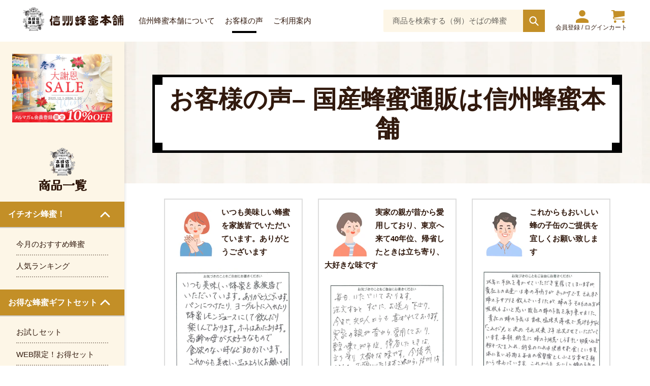

--- FILE ---
content_type: text/html; charset=utf-8
request_url: https://www.shinshu-honey.com/blogs/voice
body_size: 37663
content:
<!doctype html>
<html class="no-js" lang="ja">
<head>
  <meta charset="utf-8">
  <meta http-equiv="X-UA-Compatible" content="IE=edge,chrome=1">
  <meta name="viewport" content="width=device-width,initial-scale=1">
  <meta name="theme-color" content="#3a3a3a">
  <meta name="google-site-verification" content="70eTDNBSvibTjwbw3lBts2UfDLu6lu7vpa-V9qQMcQk" />
  <link rel="preconnect" href="https://cdn.shopify.com" crossorigin>
  <link rel="preconnect" href="https://fonts.shopify.com" crossorigin>
  <link rel="preconnect" href="https://monorail-edge.shopifysvc.com"><link rel="preload" href="//www.shinshu-honey.com/cdn/shop/t/1/assets/theme.css?v=34569066441912007041758695854" as="style">
  <link rel="preload" href="//www.shinshu-honey.com/cdn/shop/t/1/assets/style.css?v=76018943990987946721761099840" as="style">
  <link rel="preload" href="//www.shinshu-honey.com/cdn/shop/t/1/assets/style.scss.css?v=149345813027114958961761096472" as="style">
  <link rel="preload" as="font" href="" type="font/woff2" crossorigin>
  <link rel="preload" as="font" href="" type="font/woff2" crossorigin>
  <link rel="preload" as="font" href="" type="font/woff2" crossorigin>
  <link rel="preconnect" href="https://fonts.gstatic.com">

  <link rel="preload" href="//www.shinshu-honey.com/cdn/shop/t/1/assets/theme.js?v=132119357296077396641761098940" as="script">
  <link rel="preload" href="//www.shinshu-honey.com/cdn/shop/t/1/assets/lazysizes.js?v=63098554868324070131604300265" as="script">


<link href="https://fonts.googleapis.com/css2?family=Roboto+Slab&display=swap" rel="stylesheet">
<link href="https://fonts.googleapis.com/css2?family=Kaisei+HarunoUmi:wght@400;500&display=swap" rel="stylesheet">

  
<link rel="canonical" href="https://www.shinshu-honey.com/blogs/voice"><link rel="shortcut icon" href="//www.shinshu-honey.com/cdn/shop/files/logo_de68cac6-24c8-4896-93dd-a1da6ec1acda_32x32.png?v=1630576652" type="image/png"><title>お客様の声– 国産蜂蜜通販は信州蜂蜜本舗</title><meta name="description" content="信州蜂蜜本舗の通販を利用したお客様の声をご紹介します！信州蜂蜜本舗は昭和22年に深沢養蜂場として長野県松本市に創業し、ミツバチ産品一筋のはちみつ専門店です。"><!-- /snippets/social-meta-tags.liquid -->




<meta property="og:site_name" content="信州蜂蜜本舗">
<meta property="og:url" content="https://www.shinshu-honey.com/blogs/voice">
<meta property="og:title" content="お客様の声– 国産蜂蜜通販は信州蜂蜜本舗">
<meta property="og:type" content="website">
<meta property="og:description" content="信州蜂蜜本舗の通販を利用したお客様の声をご紹介します！信州蜂蜜本舗は昭和22年に深沢養蜂場として長野県松本市に創業し、ミツバチ産品一筋のはちみつ専門店です。">

<meta property="og:image" content="http://www.shinshu-honey.com/cdn/shop/files/l-footer__logo_24315ff4-7c4b-4f09-bc29-ce2b7ebc40a5_1200x1200.png?v=1679814722">
<meta property="og:image:secure_url" content="https://www.shinshu-honey.com/cdn/shop/files/l-footer__logo_24315ff4-7c4b-4f09-bc29-ce2b7ebc40a5_1200x1200.png?v=1679814722">


<meta name="twitter:card" content="summary_large_image">
<meta name="twitter:title" content="お客様の声– 国産蜂蜜通販は信州蜂蜜本舗">
<meta name="twitter:description" content="信州蜂蜜本舗の通販を利用したお客様の声をご紹介します！信州蜂蜜本舗は昭和22年に深沢養蜂場として長野県松本市に創業し、ミツバチ産品一筋のはちみつ専門店です。">

  
<style data-shopify>
:root {
    --color-text: #31190d;
    --color-text-rgb: 49, 25, 13;
    --color-body-text: #31190d;
    --color-sale-text: #EA0606;
    --color-small-button-text-border: #3a3a3a;
    --color-text-field: #ffffff;
    --color-text-field-text: #000000;
    --color-text-field-text-rgb: 0, 0, 0;

    --color-btn-primary: #3a3a3a;
    --color-btn-primary-darker: #212121;
    --color-btn-primary-text: #ffffff;

    --color-blankstate: rgba(49, 25, 13, 0.35);
    --color-blankstate-border: rgba(49, 25, 13, 0.2);
    --color-blankstate-background: rgba(49, 25, 13, 0.1);

    --color-text-focus:#6d381d;
    --color-overlay-text-focus:#e6e6e6;
    --color-btn-primary-focus:#606060;
    --color-btn-social-focus:#d2d2d2;
    --color-small-button-text-border-focus:#606060;
    --predictive-search-focus:#f2f2f2;

    --color-body: #ffffff;
    --color-bg: #ffffff;
    --color-bg-rgb: 255, 255, 255;
    --color-bg-alt: rgba(49, 25, 13, 0.05);
    --color-bg-currency-selector: rgba(49, 25, 13, 0.2);

    --color-overlay-title-text: #ffffff;
    --color-image-overlay: #685858;
    --color-image-overlay-rgb: 104, 88, 88;--opacity-image-overlay: 0.4;--hover-overlay-opacity: 0.8;

    --color-border: #ebebeb;
    --color-border-form: #cccccc;
    --color-border-form-darker: #b3b3b3;

    --svg-select-icon: url(//www.shinshu-honey.com/cdn/shop/t/1/assets/ico-select.svg?v=29003672709104678581678164468);
    --slick-img-url: url(//www.shinshu-honey.com/cdn/shop/t/1/assets/ajax-loader.gif?v=41356863302472015721604300263);

    --font-weight-body--bold: 700;
    --font-weight-body--bolder: 700;

    --font-stack-header: Helvetica, Arial, sans-serif;
    --font-style-header: normal;
    --font-weight-header: 700;

    --font-stack-body: Helvetica, Arial, sans-serif;
    --font-style-body: normal;
    --font-weight-body: 400;

    --font-size-header: 26;

    --font-size-base: 15;

    --font-h1-desktop: 35;
    --font-h1-mobile: 32;
    --font-h2-desktop: 20;
    --font-h2-mobile: 18;
    --font-h3-mobile: 20;
    --font-h4-desktop: 17;
    --font-h4-mobile: 15;
    --font-h5-desktop: 15;
    --font-h5-mobile: 13;
    --font-h6-desktop: 14;
    --font-h6-mobile: 12;

    --font-mega-title-large-desktop: 65;

    --font-rich-text-large: 17;
    --font-rich-text-small: 13;

    
--color-video-bg: #f2f2f2;

    
    --global-color-image-loader-primary: rgba(49, 25, 13, 0.06);
    --global-color-image-loader-secondary: rgba(49, 25, 13, 0.12);
  }
</style>


  <style>*,::after,::before{box-sizing:border-box}body{margin:0}body,html{background-color:var(--color-body)}body,button{font-size:calc(var(--font-size-base) * 1px);font-family:var(--font-stack-body);font-style:var(--font-style-body);font-weight:var(--font-weight-body);color:var(--color-text);line-height:1.5}body,button{-webkit-font-smoothing:antialiased;-webkit-text-size-adjust:100%}.border-bottom{border-bottom:1px solid var(--color-border)}.btn--link{background-color:transparent;border:0;margin:0;color:var(--color-text);text-align:left}.text-right{text-align:right}.icon{display:inline-block;width:20px;height:20px;vertical-align:middle;fill:currentColor}.icon__fallback-text,.visually-hidden{position:absolute!important;overflow:hidden;clip:rect(0 0 0 0);height:1px;width:1px;margin:-1px;padding:0;border:0}svg.icon:not(.icon--full-color) circle,svg.icon:not(.icon--full-color) ellipse,svg.icon:not(.icon--full-color) g,svg.icon:not(.icon--full-color) line,svg.icon:not(.icon--full-color) path,svg.icon:not(.icon--full-color) polygon,svg.icon:not(.icon--full-color) polyline,svg.icon:not(.icon--full-color) rect,symbol.icon:not(.icon--full-color) circle,symbol.icon:not(.icon--full-color) ellipse,symbol.icon:not(.icon--full-color) g,symbol.icon:not(.icon--full-color) line,symbol.icon:not(.icon--full-color) path,symbol.icon:not(.icon--full-color) polygon,symbol.icon:not(.icon--full-color) polyline,symbol.icon:not(.icon--full-color) rect{fill:inherit;stroke:inherit}li{list-style:none}.list--inline{padding:0;margin:0}.list--inline>li{display:inline-block;margin-bottom:0;vertical-align:middle}a{color:var(--color-text);text-decoration:none}.h1,.h2,h1,h2{margin:0 0 17.5px;font-family:var(--font-stack-header);font-style:var(--font-style-header);font-weight:var(--font-weight-header);line-height:1.2;overflow-wrap:break-word;word-wrap:break-word}.h1 a,.h2 a,h1 a,h2 a{color:inherit;text-decoration:none;font-weight:inherit}.h1,h1{font-size:calc(((var(--font-h1-desktop))/ (var(--font-size-base))) * 1em);text-transform:none;letter-spacing:0}@media only screen and (max-width:749px){.h1,h1{font-size:calc(((var(--font-h1-mobile))/ (var(--font-size-base))) * 1em)}}.h2,h2{font-size:calc(((var(--font-h2-desktop))/ (var(--font-size-base))) * 1em);text-transform:uppercase;letter-spacing:.1em}@media only screen and (max-width:749px){.h2,h2{font-size:calc(((var(--font-h2-mobile))/ (var(--font-size-base))) * 1em)}}p{color:var(--color-body-text);margin:0 0 19.44444px}@media only screen and (max-width:749px){p{font-size:calc(((var(--font-size-base) - 1)/ (var(--font-size-base))) * 1em)}}p:last-child{margin-bottom:0}@media only screen and (max-width:749px){.small--hide{display:none!important}}.grid{list-style:none;margin:0;padding:0;margin-left:-30px}.grid::after{content:'';display:table;clear:both}@media only screen and (max-width:749px){.grid{margin-left:-22px}}.grid::after{content:'';display:table;clear:both}.grid--no-gutters{margin-left:0}.grid--no-gutters .grid__item{padding-left:0}.grid--table{display:table;table-layout:fixed;width:100%}.grid--table>.grid__item{float:none;display:table-cell;vertical-align:middle}.grid__item{float:left;padding-left:30px;width:100%}@media only screen and (max-width:749px){.grid__item{padding-left:22px}}.grid__item[class*="--push"]{position:relative}@media only screen and (min-width:750px){.medium-up--one-quarter{width:25%}.medium-up--push-one-third{width:33.33%}.medium-up--one-half{width:50%}.medium-up--push-one-third{left:33.33%;position:relative}}.site-header{position:relative;background-color:var(--color-body)}@media only screen and (max-width:749px){.site-header{border-bottom:1px solid var(--color-border)}}@media only screen and (min-width:750px){.site-header{padding:0 55px}.site-header.logo--center{padding-top:30px}}.site-header__logo{margin:15px 0}.logo-align--center .site-header__logo{text-align:center;margin:0 auto}@media only screen and (max-width:749px){.logo-align--center .site-header__logo{text-align:left;margin:15px 0}}@media only screen and (max-width:749px){.site-header__logo{padding-left:22px;text-align:left}.site-header__logo img{margin:0}}.site-header__logo-link{display:inline-block;word-break:break-word}@media only screen and (min-width:750px){.logo-align--center .site-header__logo-link{margin:0 auto}}.site-header__logo-image{display:block}@media only screen and (min-width:750px){.site-header__logo-image{margin:0 auto}}.site-header__logo-image img{width:100%}.site-header__logo-image--centered img{margin:0 auto}.site-header__logo img{display:block}.site-header__icons{position:relative;white-space:nowrap}@media only screen and (max-width:749px){.site-header__icons{width:auto;padding-right:13px}.site-header__icons .btn--link,.site-header__icons .site-header__cart{font-size:calc(((var(--font-size-base))/ (var(--font-size-base))) * 1em)}}.site-header__icons-wrapper{position:relative;display:-webkit-flex;display:-ms-flexbox;display:flex;width:100%;-ms-flex-align:center;-webkit-align-items:center;-moz-align-items:center;-ms-align-items:center;-o-align-items:center;align-items:center;-webkit-justify-content:flex-end;-ms-justify-content:flex-end;justify-content:flex-end}.site-header__account,.site-header__cart,.site-header__search{position:relative}.site-header__search.site-header__icon{display:none}@media only screen and (min-width:1400px){.site-header__search.site-header__icon{display:block}}.site-header__search-toggle{display:block}@media only screen and (min-width:750px){.site-header__account,.site-header__cart{padding:10px 11px}}.site-header__cart-title,.site-header__search-title{position:absolute!important;overflow:hidden;clip:rect(0 0 0 0);height:1px;width:1px;margin:-1px;padding:0;border:0;display:block;vertical-align:middle}.site-header__cart-title{margin-right:3px}.site-header__cart-count{display:flex;align-items:center;justify-content:center;position:absolute;right:.4rem;top:.2rem;font-weight:700;background-color:var(--color-btn-primary);color:var(--color-btn-primary-text);border-radius:50%;min-width:1em;height:1em}.site-header__cart-count span{font-family:HelveticaNeue,"Helvetica Neue",Helvetica,Arial,sans-serif;font-size:calc(11em / 16);line-height:1}@media only screen and (max-width:749px){.site-header__cart-count{top:calc(7em / 16);right:0;border-radius:50%;min-width:calc(19em / 16);height:calc(19em / 16)}}@media only screen and (max-width:749px){.site-header__cart-count span{padding:.25em calc(6em / 16);font-size:12px}}.site-header__menu{display:none}@media only screen and (max-width:749px){.site-header__icon{display:inline-block;vertical-align:middle;padding:10px 11px;margin:0}}@media only screen and (min-width:750px){.site-header__icon .icon-search{margin-right:3px}}.announcement-bar{z-index:10;position:relative;text-align:center;border-bottom:1px solid transparent;padding:2px}.announcement-bar__link{display:block}.announcement-bar__message{display:block;padding:11px 22px;font-size:calc(((16)/ (var(--font-size-base))) * 1em);font-weight:var(--font-weight-header)}@media only screen and (min-width:750px){.announcement-bar__message{padding-left:55px;padding-right:55px}}.site-nav{position:relative;padding:0;text-align:center;margin:25px 0}.site-nav a{padding:3px 10px}.site-nav__link{display:block;white-space:nowrap}.site-nav--centered .site-nav__link{padding-top:0}.site-nav__link .icon-chevron-down{width:calc(8em / 16);height:calc(8em / 16);margin-left:.5rem}.site-nav__label{border-bottom:1px solid transparent}.site-nav__link--active .site-nav__label{border-bottom-color:var(--color-text)}.site-nav__link--button{border:none;background-color:transparent;padding:3px 10px}.site-header__mobile-nav{z-index:11;position:relative;background-color:var(--color-body)}@media only screen and (max-width:749px){.site-header__mobile-nav{display:-webkit-flex;display:-ms-flexbox;display:flex;width:100%;-ms-flex-align:center;-webkit-align-items:center;-moz-align-items:center;-ms-align-items:center;-o-align-items:center;align-items:center}}.mobile-nav--open .icon-close{display:none}.main-content{opacity:0}.main-content .shopify-section{display:none}.main-content .shopify-section:first-child{display:inherit}.critical-hidden{display:none}</style>

  <script>
    window.performance.mark('debut:theme_stylesheet_loaded.start');

    function onLoadStylesheet() {
      performance.mark('debut:theme_stylesheet_loaded.end');
      performance.measure('debut:theme_stylesheet_loaded', 'debut:theme_stylesheet_loaded.start', 'debut:theme_stylesheet_loaded.end');

      var url = "//www.shinshu-honey.com/cdn/shop/t/1/assets/theme.css?v=34569066441912007041758695854";
      var link = document.querySelector('link[href="' + url + '"]');
      link.loaded = true;
      link.dispatchEvent(new Event('load'));

      var url2 = "//www.shinshu-honey.com/cdn/shop/t/1/assets/style.scss.css?v=149345813027114958961761096472";
      var link2 = document.querySelector('link[href="' + url2 + '"]');
      link2.loaded = true;
      link2.dispatchEvent(new Event('load'));
    }
  </script>

  <link rel="stylesheet" href="//www.shinshu-honey.com/cdn/shop/t/1/assets/theme.css?v=34569066441912007041758695854" type="text/css" media="print" onload="this.media='all';onLoadStylesheet()">
  <link rel="stylesheet" href="//www.shinshu-honey.com/cdn/shop/t/1/assets/style.css?v=76018943990987946721761099840" type="text/css" media="print" onload="this.media='all';onLoadStylesheet()">
  <link rel="stylesheet" href="//www.shinshu-honey.com/cdn/shop/t/1/assets/style.scss.css?v=149345813027114958961761096472" type="text/css" media="print" onload="this.media='all';onLoadStylesheet()">

  <style>
    
    
    
    
    
    
  </style>

  <script>
    var theme = {
      breakpoints: {
        medium: 750,
        large: 990,
        widescreen: 1400
      },
      strings: {
        addToCart: "カートに追加する",
        soldOut: "売り切れ",
        unavailable: "お取り扱いできません",
        regularPrice: "通常価格",
        salePrice: "販売価格",
        sale: "SALE",
        fromLowestPrice: "[price]から",
        vendor: "販売元",
        showMore: "さらに表示する",
        showLess: "表示を減らす",
        searchFor: "検索する",
        addressError: "住所を調べる際にエラーが発生しました",
        addressNoResults: "その住所は見つかりませんでした",
        addressQueryLimit: "Google APIの使用量の制限を超えました。\u003ca href=\"https:\/\/developers.google.com\/maps\/premium\/usage-limits\"\u003eプレミアムプラン\u003c\/a\u003eへのアップグレードをご検討ください。",
        authError: "あなたのGoogle Mapsのアカウント認証で問題が発生しました。",
        newWindow: "新しいウィンドウで開く",
        external: "外部のウェブサイトに移動します。",
        newWindowExternal: "外部のウェブサイトを新しいウィンドウで開く",
        removeLabel: "[product] を削除する",
        update: "アップデート",
        quantity: "数量",
        discountedTotal: "ディスカウント合計",
        regularTotal: "通常合計",
        priceColumn: "ディスカウントの詳細については価格列を参照してください。",
        quantityMinimumMessage: "数量は1以上でなければなりません",
        cartError: "お客様のカートをアップデートするときにエラーが発生しました。再度お試しください。",
        removedItemMessage: "カートから \u003cspan class=\"cart__removed-product-details\"\u003e([quantity]) 個の[link]\u003c\/span\u003eが消去されました。",
        unitPrice: "単価",
        unitPriceSeparator: "あたり",
        oneCartCount: "1個のアイテム",
        otherCartCount: "[count]個のアイテム",
        quantityLabel: "数量: [count]",
        products: "商品",
        loading: "読み込んでいます",
        number_of_results: "[result_number]\/[results_count]",
        number_of_results_found: "[results_count]件の結果が見つかりました",
        one_result_found: "1件の結果が見つかりました"
      },
      moneyFormat: "\u003cspan class=\"price-mark\"\u003e¥\u003c\/span\u003e{{amount_no_decimals}}",
      moneyFormatWithCurrency: "\u003cspan class=\"price-mark\"\u003e¥\u003c\/span\u003e{{amount_no_decimals}}",
      settings: {
        predictiveSearchEnabled: true,
        predictiveSearchShowPrice: false,
        predictiveSearchShowVendor: false
      },
      stylesheet: "//www.shinshu-honey.com/cdn/shop/t/1/assets/theme.css?v=34569066441912007041758695854"
    }

    document.documentElement.className = document.documentElement.className.replace('no-js', 'js');
  </script><script src="//www.shinshu-honey.com/cdn/shop/t/1/assets/theme.js?v=132119357296077396641761098940" defer="defer"></script>
  <script src="//www.shinshu-honey.com/cdn/shop/t/1/assets/lazysizes.js?v=63098554868324070131604300265" async="async"></script>

  <script type="text/javascript">
    if (window.MSInputMethodContext && document.documentMode) {
      var scripts = document.getElementsByTagName('script')[0];
      var polyfill = document.createElement("script");
      polyfill.defer = true;
      polyfill.src = "//www.shinshu-honey.com/cdn/shop/t/1/assets/ie11CustomProperties.min.js?v=146208399201472936201604300265";

      scripts.parentNode.insertBefore(polyfill, scripts);
    }
  </script>

  <script src="//ajax.googleapis.com/ajax/libs/jquery/2.2.3/jquery.min.js" type="text/javascript"></script>
  <script src="//www.shinshu-honey.com/cdn/shop/t/1/assets/bundle.js?v=177271037880019302771718684448" defer="defer"></script>

  <link rel="stylesheet" href="https://cdn.jsdelivr.net/npm/simplebar@5.3.6/dist/simplebar.min.css"/>
  <script type="text/javascript" src="https://cdn.jsdelivr.net/npm/simplebar@5.3.6/dist/simplebar.min.js"></script>

  <script>window.performance && window.performance.mark && window.performance.mark('shopify.content_for_header.start');</script><meta name="facebook-domain-verification" content="ud079qy1tb840gtjkbmgb6cnw8lrrr">
<meta name="google-site-verification" content="fiUK3MjNX7HobNZ41tDbG59vlG4CchMIjXPg82g2EqE">
<meta id="shopify-digital-wallet" name="shopify-digital-wallet" content="/50832244917/digital_wallets/dialog">
<meta name="shopify-checkout-api-token" content="2d320554246d76021c81c1d85e10a884">
<meta id="in-context-paypal-metadata" data-shop-id="50832244917" data-venmo-supported="false" data-environment="production" data-locale="ja_JP" data-paypal-v4="true" data-currency="JPY">
<link rel="alternate" type="application/atom+xml" title="Feed" href="/blogs/voice.atom" />
<link rel="next" href="/blogs/voice?page=2">
<script async="async" src="/checkouts/internal/preloads.js?locale=ja-JP"></script>
<link rel="preconnect" href="https://shop.app" crossorigin="anonymous">
<script async="async" src="https://shop.app/checkouts/internal/preloads.js?locale=ja-JP&shop_id=50832244917" crossorigin="anonymous"></script>
<script id="apple-pay-shop-capabilities" type="application/json">{"shopId":50832244917,"countryCode":"JP","currencyCode":"JPY","merchantCapabilities":["supports3DS"],"merchantId":"gid:\/\/shopify\/Shop\/50832244917","merchantName":"信州蜂蜜本舗","requiredBillingContactFields":["postalAddress","email","phone"],"requiredShippingContactFields":["postalAddress","email","phone"],"shippingType":"shipping","supportedNetworks":["visa","masterCard","amex","jcb","discover"],"total":{"type":"pending","label":"信州蜂蜜本舗","amount":"1.00"},"shopifyPaymentsEnabled":true,"supportsSubscriptions":true}</script>
<script id="shopify-features" type="application/json">{"accessToken":"2d320554246d76021c81c1d85e10a884","betas":["rich-media-storefront-analytics"],"domain":"www.shinshu-honey.com","predictiveSearch":false,"shopId":50832244917,"locale":"ja"}</script>
<script>var Shopify = Shopify || {};
Shopify.shop = "shinshu-honey.myshopify.com";
Shopify.locale = "ja";
Shopify.currency = {"active":"JPY","rate":"1.0"};
Shopify.country = "JP";
Shopify.theme = {"name":"Debut","id":115108544693,"schema_name":"Debut","schema_version":"17.6.1","theme_store_id":796,"role":"main"};
Shopify.theme.handle = "null";
Shopify.theme.style = {"id":null,"handle":null};
Shopify.cdnHost = "www.shinshu-honey.com/cdn";
Shopify.routes = Shopify.routes || {};
Shopify.routes.root = "/";</script>
<script type="module">!function(o){(o.Shopify=o.Shopify||{}).modules=!0}(window);</script>
<script>!function(o){function n(){var o=[];function n(){o.push(Array.prototype.slice.apply(arguments))}return n.q=o,n}var t=o.Shopify=o.Shopify||{};t.loadFeatures=n(),t.autoloadFeatures=n()}(window);</script>
<script>
  window.ShopifyPay = window.ShopifyPay || {};
  window.ShopifyPay.apiHost = "shop.app\/pay";
  window.ShopifyPay.redirectState = null;
</script>
<script id="shop-js-analytics" type="application/json">{"pageType":"blog"}</script>
<script defer="defer" async type="module" src="//www.shinshu-honey.com/cdn/shopifycloud/shop-js/modules/v2/client.init-shop-cart-sync_Cun6Ba8E.ja.esm.js"></script>
<script defer="defer" async type="module" src="//www.shinshu-honey.com/cdn/shopifycloud/shop-js/modules/v2/chunk.common_DGWubyOB.esm.js"></script>
<script type="module">
  await import("//www.shinshu-honey.com/cdn/shopifycloud/shop-js/modules/v2/client.init-shop-cart-sync_Cun6Ba8E.ja.esm.js");
await import("//www.shinshu-honey.com/cdn/shopifycloud/shop-js/modules/v2/chunk.common_DGWubyOB.esm.js");

  window.Shopify.SignInWithShop?.initShopCartSync?.({"fedCMEnabled":true,"windoidEnabled":true});

</script>
<script>
  window.Shopify = window.Shopify || {};
  if (!window.Shopify.featureAssets) window.Shopify.featureAssets = {};
  window.Shopify.featureAssets['shop-js'] = {"shop-cart-sync":["modules/v2/client.shop-cart-sync_kpadWrR6.ja.esm.js","modules/v2/chunk.common_DGWubyOB.esm.js"],"init-fed-cm":["modules/v2/client.init-fed-cm_deEwcgdG.ja.esm.js","modules/v2/chunk.common_DGWubyOB.esm.js"],"shop-button":["modules/v2/client.shop-button_Bgl7Akkx.ja.esm.js","modules/v2/chunk.common_DGWubyOB.esm.js"],"shop-cash-offers":["modules/v2/client.shop-cash-offers_CGfJizyJ.ja.esm.js","modules/v2/chunk.common_DGWubyOB.esm.js","modules/v2/chunk.modal_Ba7vk6QP.esm.js"],"init-windoid":["modules/v2/client.init-windoid_DLaIoEuB.ja.esm.js","modules/v2/chunk.common_DGWubyOB.esm.js"],"shop-toast-manager":["modules/v2/client.shop-toast-manager_BZdAlEPY.ja.esm.js","modules/v2/chunk.common_DGWubyOB.esm.js"],"init-shop-email-lookup-coordinator":["modules/v2/client.init-shop-email-lookup-coordinator_BxGPdBrh.ja.esm.js","modules/v2/chunk.common_DGWubyOB.esm.js"],"init-shop-cart-sync":["modules/v2/client.init-shop-cart-sync_Cun6Ba8E.ja.esm.js","modules/v2/chunk.common_DGWubyOB.esm.js"],"avatar":["modules/v2/client.avatar_BTnouDA3.ja.esm.js"],"pay-button":["modules/v2/client.pay-button_iRJggQYg.ja.esm.js","modules/v2/chunk.common_DGWubyOB.esm.js"],"init-customer-accounts":["modules/v2/client.init-customer-accounts_BbQrQ-BF.ja.esm.js","modules/v2/client.shop-login-button_CXxZBmJa.ja.esm.js","modules/v2/chunk.common_DGWubyOB.esm.js","modules/v2/chunk.modal_Ba7vk6QP.esm.js"],"init-shop-for-new-customer-accounts":["modules/v2/client.init-shop-for-new-customer-accounts_48e-446J.ja.esm.js","modules/v2/client.shop-login-button_CXxZBmJa.ja.esm.js","modules/v2/chunk.common_DGWubyOB.esm.js","modules/v2/chunk.modal_Ba7vk6QP.esm.js"],"shop-login-button":["modules/v2/client.shop-login-button_CXxZBmJa.ja.esm.js","modules/v2/chunk.common_DGWubyOB.esm.js","modules/v2/chunk.modal_Ba7vk6QP.esm.js"],"init-customer-accounts-sign-up":["modules/v2/client.init-customer-accounts-sign-up_Bb65hYMR.ja.esm.js","modules/v2/client.shop-login-button_CXxZBmJa.ja.esm.js","modules/v2/chunk.common_DGWubyOB.esm.js","modules/v2/chunk.modal_Ba7vk6QP.esm.js"],"shop-follow-button":["modules/v2/client.shop-follow-button_BO2OQvUT.ja.esm.js","modules/v2/chunk.common_DGWubyOB.esm.js","modules/v2/chunk.modal_Ba7vk6QP.esm.js"],"checkout-modal":["modules/v2/client.checkout-modal__QRFVvMA.ja.esm.js","modules/v2/chunk.common_DGWubyOB.esm.js","modules/v2/chunk.modal_Ba7vk6QP.esm.js"],"lead-capture":["modules/v2/client.lead-capture_Be4qr8sG.ja.esm.js","modules/v2/chunk.common_DGWubyOB.esm.js","modules/v2/chunk.modal_Ba7vk6QP.esm.js"],"shop-login":["modules/v2/client.shop-login_BCaq99Td.ja.esm.js","modules/v2/chunk.common_DGWubyOB.esm.js","modules/v2/chunk.modal_Ba7vk6QP.esm.js"],"payment-terms":["modules/v2/client.payment-terms_C-1Cu6jg.ja.esm.js","modules/v2/chunk.common_DGWubyOB.esm.js","modules/v2/chunk.modal_Ba7vk6QP.esm.js"]};
</script>
<script>(function() {
  var isLoaded = false;
  function asyncLoad() {
    if (isLoaded) return;
    isLoaded = true;
    var urls = ["https:\/\/delivery-date-and-time-picker.amp.tokyo\/script_tags\/cart_attributes.js?shop=shinshu-honey.myshopify.com","https:\/\/storage.nfcube.com\/instafeed-1a97c88d5c0d28e5365c9b4792ab52f6.js?shop=shinshu-honey.myshopify.com"];
    for (var i = 0; i < urls.length; i++) {
      var s = document.createElement('script');
      s.type = 'text/javascript';
      s.async = true;
      s.src = urls[i];
      var x = document.getElementsByTagName('script')[0];
      x.parentNode.insertBefore(s, x);
    }
  };
  if(window.attachEvent) {
    window.attachEvent('onload', asyncLoad);
  } else {
    window.addEventListener('load', asyncLoad, false);
  }
})();</script>
<script id="__st">var __st={"a":50832244917,"offset":32400,"reqid":"bafbb9bf-5848-4922-8b26-9ca8182d1b7e-1768816620","pageurl":"www.shinshu-honey.com\/blogs\/voice","s":"blogs-83352748213","u":"1a1c7fe32a9c","p":"blog","rtyp":"blog","rid":83352748213};</script>
<script>window.ShopifyPaypalV4VisibilityTracking = true;</script>
<script id="captcha-bootstrap">!function(){'use strict';const t='contact',e='account',n='new_comment',o=[[t,t],['blogs',n],['comments',n],[t,'customer']],c=[[e,'customer_login'],[e,'guest_login'],[e,'recover_customer_password'],[e,'create_customer']],r=t=>t.map((([t,e])=>`form[action*='/${t}']:not([data-nocaptcha='true']) input[name='form_type'][value='${e}']`)).join(','),a=t=>()=>t?[...document.querySelectorAll(t)].map((t=>t.form)):[];function s(){const t=[...o],e=r(t);return a(e)}const i='password',u='form_key',d=['recaptcha-v3-token','g-recaptcha-response','h-captcha-response',i],f=()=>{try{return window.sessionStorage}catch{return}},m='__shopify_v',_=t=>t.elements[u];function p(t,e,n=!1){try{const o=window.sessionStorage,c=JSON.parse(o.getItem(e)),{data:r}=function(t){const{data:e,action:n}=t;return t[m]||n?{data:e,action:n}:{data:t,action:n}}(c);for(const[e,n]of Object.entries(r))t.elements[e]&&(t.elements[e].value=n);n&&o.removeItem(e)}catch(o){console.error('form repopulation failed',{error:o})}}const l='form_type',E='cptcha';function T(t){t.dataset[E]=!0}const w=window,h=w.document,L='Shopify',v='ce_forms',y='captcha';let A=!1;((t,e)=>{const n=(g='f06e6c50-85a8-45c8-87d0-21a2b65856fe',I='https://cdn.shopify.com/shopifycloud/storefront-forms-hcaptcha/ce_storefront_forms_captcha_hcaptcha.v1.5.2.iife.js',D={infoText:'hCaptchaによる保護',privacyText:'プライバシー',termsText:'利用規約'},(t,e,n)=>{const o=w[L][v],c=o.bindForm;if(c)return c(t,g,e,D).then(n);var r;o.q.push([[t,g,e,D],n]),r=I,A||(h.body.append(Object.assign(h.createElement('script'),{id:'captcha-provider',async:!0,src:r})),A=!0)});var g,I,D;w[L]=w[L]||{},w[L][v]=w[L][v]||{},w[L][v].q=[],w[L][y]=w[L][y]||{},w[L][y].protect=function(t,e){n(t,void 0,e),T(t)},Object.freeze(w[L][y]),function(t,e,n,w,h,L){const[v,y,A,g]=function(t,e,n){const i=e?o:[],u=t?c:[],d=[...i,...u],f=r(d),m=r(i),_=r(d.filter((([t,e])=>n.includes(e))));return[a(f),a(m),a(_),s()]}(w,h,L),I=t=>{const e=t.target;return e instanceof HTMLFormElement?e:e&&e.form},D=t=>v().includes(t);t.addEventListener('submit',(t=>{const e=I(t);if(!e)return;const n=D(e)&&!e.dataset.hcaptchaBound&&!e.dataset.recaptchaBound,o=_(e),c=g().includes(e)&&(!o||!o.value);(n||c)&&t.preventDefault(),c&&!n&&(function(t){try{if(!f())return;!function(t){const e=f();if(!e)return;const n=_(t);if(!n)return;const o=n.value;o&&e.removeItem(o)}(t);const e=Array.from(Array(32),(()=>Math.random().toString(36)[2])).join('');!function(t,e){_(t)||t.append(Object.assign(document.createElement('input'),{type:'hidden',name:u})),t.elements[u].value=e}(t,e),function(t,e){const n=f();if(!n)return;const o=[...t.querySelectorAll(`input[type='${i}']`)].map((({name:t})=>t)),c=[...d,...o],r={};for(const[a,s]of new FormData(t).entries())c.includes(a)||(r[a]=s);n.setItem(e,JSON.stringify({[m]:1,action:t.action,data:r}))}(t,e)}catch(e){console.error('failed to persist form',e)}}(e),e.submit())}));const S=(t,e)=>{t&&!t.dataset[E]&&(n(t,e.some((e=>e===t))),T(t))};for(const o of['focusin','change'])t.addEventListener(o,(t=>{const e=I(t);D(e)&&S(e,y())}));const B=e.get('form_key'),M=e.get(l),P=B&&M;t.addEventListener('DOMContentLoaded',(()=>{const t=y();if(P)for(const e of t)e.elements[l].value===M&&p(e,B);[...new Set([...A(),...v().filter((t=>'true'===t.dataset.shopifyCaptcha))])].forEach((e=>S(e,t)))}))}(h,new URLSearchParams(w.location.search),n,t,e,['guest_login'])})(!0,!0)}();</script>
<script integrity="sha256-4kQ18oKyAcykRKYeNunJcIwy7WH5gtpwJnB7kiuLZ1E=" data-source-attribution="shopify.loadfeatures" defer="defer" src="//www.shinshu-honey.com/cdn/shopifycloud/storefront/assets/storefront/load_feature-a0a9edcb.js" crossorigin="anonymous"></script>
<script crossorigin="anonymous" defer="defer" src="//www.shinshu-honey.com/cdn/shopifycloud/storefront/assets/shopify_pay/storefront-65b4c6d7.js?v=20250812"></script>
<script data-source-attribution="shopify.dynamic_checkout.dynamic.init">var Shopify=Shopify||{};Shopify.PaymentButton=Shopify.PaymentButton||{isStorefrontPortableWallets:!0,init:function(){window.Shopify.PaymentButton.init=function(){};var t=document.createElement("script");t.src="https://www.shinshu-honey.com/cdn/shopifycloud/portable-wallets/latest/portable-wallets.ja.js",t.type="module",document.head.appendChild(t)}};
</script>
<script data-source-attribution="shopify.dynamic_checkout.buyer_consent">
  function portableWalletsHideBuyerConsent(e){var t=document.getElementById("shopify-buyer-consent"),n=document.getElementById("shopify-subscription-policy-button");t&&n&&(t.classList.add("hidden"),t.setAttribute("aria-hidden","true"),n.removeEventListener("click",e))}function portableWalletsShowBuyerConsent(e){var t=document.getElementById("shopify-buyer-consent"),n=document.getElementById("shopify-subscription-policy-button");t&&n&&(t.classList.remove("hidden"),t.removeAttribute("aria-hidden"),n.addEventListener("click",e))}window.Shopify?.PaymentButton&&(window.Shopify.PaymentButton.hideBuyerConsent=portableWalletsHideBuyerConsent,window.Shopify.PaymentButton.showBuyerConsent=portableWalletsShowBuyerConsent);
</script>
<script data-source-attribution="shopify.dynamic_checkout.cart.bootstrap">document.addEventListener("DOMContentLoaded",(function(){function t(){return document.querySelector("shopify-accelerated-checkout-cart, shopify-accelerated-checkout")}if(t())Shopify.PaymentButton.init();else{new MutationObserver((function(e,n){t()&&(Shopify.PaymentButton.init(),n.disconnect())})).observe(document.body,{childList:!0,subtree:!0})}}));
</script>
<link id="shopify-accelerated-checkout-styles" rel="stylesheet" media="screen" href="https://www.shinshu-honey.com/cdn/shopifycloud/portable-wallets/latest/accelerated-checkout-backwards-compat.css" crossorigin="anonymous">
<style id="shopify-accelerated-checkout-cart">
        #shopify-buyer-consent {
  margin-top: 1em;
  display: inline-block;
  width: 100%;
}

#shopify-buyer-consent.hidden {
  display: none;
}

#shopify-subscription-policy-button {
  background: none;
  border: none;
  padding: 0;
  text-decoration: underline;
  font-size: inherit;
  cursor: pointer;
}

#shopify-subscription-policy-button::before {
  box-shadow: none;
}

      </style>

<script>window.performance && window.performance.mark && window.performance.mark('shopify.content_for_header.end');</script>

  <!-- Google Tag Manager -->
  <script>(function(w,d,s,l,i){w[l]=w[l]||[];w[l].push({'gtm.start':
  new Date().getTime(),event:'gtm.js'});var f=d.getElementsByTagName(s)[0],
  j=d.createElement(s),dl=l!='dataLayer'?'&l='+l:'';j.async=true;j.src=
  'https://www.googletagmanager.com/gtm.js?id='+i+dl;f.parentNode.insertBefore(j,f);
  })(window,document,'script','dataLayer','GTM-PVXRG5J');</script>
  <!-- End Google Tag Manager -->

  <script type="application/ld+json">
  {
  "@context": "http://schema.org",
  "@type": "SiteNavigationElement",
  "hasPart": [
  {"@type": "WebPage","name": "お試しセット",
  "url": "https://www.shinshu-honey.com/collections/otameshi"},
  {"@type": "WebPage","name": "まとめ買いお得セット",
  "url": "https://www.shinshu-honey.com/collections/%E3%81%BE%E3%81%A8%E3%82%81%E8%B2%B7%E3%81%84%E3%81%8A%E3%83%88%E3%82%AF%E3%82%BB%E3%83%83%E3%83%88"},
  {"@type": "WebPage","name": "アカシアの蜂蜜",
  "url": "https://www.shinshu-honey.com/collections/acacia"},
  {"@type": "WebPage","name": "そばの蜂蜜",
  "url": "https://www.shinshu-honey.com/collections/soba"},
  {"@type": "WebPage","name": "りんごの蜂蜜",
  "url": "https://www.shinshu-honey.com/collections/apple"},
  {"@type": "WebPage","name": "栃の蜂蜜",
  "url": "https://www.shinshu-honey.com/collections/tochi"},
  {"@type": "WebPage","name": "百花（ひゃっか）蜂蜜",
  "url": "https://www.shinshu-honey.com/collections/hundred_flowers"},
  {"@type": "WebPage","name": "れんげの蜂蜜",
  "url": "https://www.shinshu-honey.com/collections/renge"},
  {"@type": "WebPage","name": "日本みつばちの蜂蜜",
  "url": "https://www.shinshu-honey.com/collections/japanese_bees"},
  {"@type": "WebPage","name": "山桜の蜂蜜",
  "url": "https://www.shinshu-honey.com/collections/wild_cherry_tree"},
  {"@type": "WebPage","name": "ニュージーランド産マヌーカハニー",
  "url": "https://www.shinshu-honey.com/collections/newzealand_manuka"},
  {"@type": "WebPage","name": "ハンガリー産アカシアの蜂蜜",
  "url": "https://www.shinshu-honey.com/collections/hungary_acacia"},
  {"@type": "WebPage","name": "ジャム",
  "url": "https://www.shinshu-honey.com/collections/jam"},
  {"@type": "WebPage","name": "蜂蜜のお菓子",
  "url": "https://www.shinshu-honey.com/collections/honey_sweets"},
  {"@type": "WebPage","name": "プロポリス",
  "url": "https://www.shinshu-honey.com/collections/propolis"},
  {"@type": "WebPage","name": "生ローヤルゼリー",
  "url": "https://www.shinshu-honey.com/collections/royal_jelly"},
  {"@type": "WebPage","name": "蜂の子缶詰",
  "url": "https://www.shinshu-honey.com/collections/bee_cub"},
  {"@type": "WebPage","name": "ミツバチ花粉",
  "url": "https://www.shinshu-honey.com/collections/bee-pollen"},
  {"@type": "WebPage","name": "健康果実の蜂蜜漬け",
  "url": "https://www.shinshu-honey.com/collections/honeylemon"},
  {"@type": "WebPage","name": "巣蜜",
  "url": "https://www.shinshu-honey.com/collections/sumitsu"},
  {"@type": "WebPage","name": "プロハーブEMシリーズ",
  "url": "https://www.shinshu-honey.com/collections/em_series"},
  {"@type": "WebPage","name": "プロハーブEXシリーズ",
  "url": "https://www.shinshu-honey.com/collections/ex_series"},
  {"@type": "WebPage","name": "極みブレンド",
  "url": "https://www.shinshu-honey.com/collections/blend"},
  {"@type": "WebPage","name": "BeeBirthHoney",
  "url": "https://www.shinshu-honey.com/collections/bee_birth_honey"},
  {"@type": "WebPage","name": "巣蜜",
  "url": "https://www.shinshu-honey.com/collections/sumitsu"},
  {"@type": "WebPage","name": "ギフト",
  "url": "https://www.shinshu-honey.com/collections/gift"},
  {"@type": "WebPage","name": "信州蜂蜜本舗について",
  "url": "https://www.shinshu-honey.com/pages/about"},
  {"@type": "WebPage","name": "お客様の声",
  "url": "https://www.shinshu-honey.com/blogs/voice"}
  ]}</script>

<!-- BEGIN app block: shopify://apps/judge-me-reviews/blocks/judgeme_core/61ccd3b1-a9f2-4160-9fe9-4fec8413e5d8 --><!-- Start of Judge.me Core -->






<link rel="dns-prefetch" href="https://cdnwidget.judge.me">
<link rel="dns-prefetch" href="https://cdn.judge.me">
<link rel="dns-prefetch" href="https://cdn1.judge.me">
<link rel="dns-prefetch" href="https://api.judge.me">

<script data-cfasync='false' class='jdgm-settings-script'>window.jdgmSettings={"pagination":5,"disable_web_reviews":false,"badge_no_review_text":"レビューなし","badge_n_reviews_text":"{{ n }}件のレビュー","badge_star_color":"#FBD00A","hide_badge_preview_if_no_reviews":true,"badge_hide_text":false,"enforce_center_preview_badge":false,"widget_title":"商品レビュー","widget_open_form_text":"レビューを書く","widget_close_form_text":"レビューをキャンセル","widget_refresh_page_text":"ページを更新","widget_summary_text":"{{ number_of_reviews }}件のレビューに基づく","widget_no_review_text":"最初のレビューを書きましょう","widget_name_field_text":"お名前","widget_verified_name_field_text":"認証された名前（公開）","widget_name_placeholder_text":"お名前を入力してください（一般公開）","widget_required_field_error_text":"このフィールドは必須です。","widget_email_field_text":"メールアドレス","widget_verified_email_field_text":"認証されたメール（非公開、編集不可）","widget_email_placeholder_text":"あなたのメールアドレス（非公開）","widget_email_field_error_text":"有効なメールアドレスを入力してください。","widget_rating_field_text":"評価","widget_review_title_field_text":"レビュータイトル","widget_review_title_placeholder_text":"レビューにタイトルをつける","widget_review_body_field_text":"レビュー内容","widget_review_body_placeholder_text":"ここに書き始めてください...","widget_pictures_field_text":"写真/動画（任意）","widget_submit_review_text":"レビューを送信","widget_submit_verified_review_text":"認証済みレビューを送信","widget_submit_success_msg_with_auto_publish":"ありがとうございます！数分後にページを更新して、あなたのレビューを確認してください。\u003ca href='https://judge.me/login' target='_blank' rel='nofollow noopener'\u003eJudge.me\u003c/a\u003eにログインすることで、レビューの削除や編集ができます。","widget_submit_success_msg_no_auto_publish":"ありがとうございます！あなたのレビューはショップ管理者の承認を得た後に公開されます。\u003ca href='https://judge.me/login' target='_blank' rel='nofollow noopener'\u003eJudge.me\u003c/a\u003eにログインすることで、レビューの削除や編集ができます。","widget_show_default_reviews_out_of_total_text":"{{ n_reviews }}件のレビューのうち{{ n_reviews_shown }}件を表示しています。","widget_show_all_link_text":"すべて表示","widget_show_less_link_text":"表示を減らす","widget_author_said_text":"{{ reviewer_name }}の言葉：","widget_days_text":"{{ n }}日前","widget_weeks_text":"{{ n }}週間前","widget_months_text":"{{ n }}ヶ月前","widget_years_text":"{{ n }}年前","widget_yesterday_text":"昨日","widget_today_text":"今日","widget_replied_text":"\u003e\u003e {{ shop_name }}の返信：","widget_read_more_text":"続きを読む","widget_reviewer_name_as_initial":"","widget_rating_filter_color":"#31190D","widget_rating_filter_see_all_text":"すべてのレビューを見る","widget_sorting_most_recent_text":"最新順","widget_sorting_highest_rating_text":"最高評価順","widget_sorting_lowest_rating_text":"最低評価順","widget_sorting_with_pictures_text":"写真付きのみ","widget_sorting_most_helpful_text":"最も役立つ順","widget_open_question_form_text":"質問する","widget_reviews_subtab_text":"レビュー","widget_questions_subtab_text":"質問","widget_question_label_text":"質問","widget_answer_label_text":"回答","widget_question_placeholder_text":"ここに質問を書いてください","widget_submit_question_text":"質問を送信","widget_question_submit_success_text":"ご質問ありがとうございます！回答があり次第ご連絡いたします。","widget_star_color":"#FBD00A","verified_badge_text":"レビュー","verified_badge_bg_color":"","verified_badge_text_color":"","verified_badge_placement":"left-of-reviewer-name","widget_review_max_height":"","widget_hide_border":true,"widget_social_share":true,"widget_thumb":false,"widget_review_location_show":false,"widget_location_format":"country_iso_code","all_reviews_include_out_of_store_products":true,"all_reviews_out_of_store_text":"（ストア外）","all_reviews_pagination":100,"all_reviews_product_name_prefix_text":"について","enable_review_pictures":true,"enable_question_anwser":false,"widget_theme":"","review_date_format":"timestamp","default_sort_method":"highest-rating","widget_product_reviews_subtab_text":"製品レビュー","widget_shop_reviews_subtab_text":"ショップレビュー","widget_other_products_reviews_text":"他の製品のレビュー","widget_store_reviews_subtab_text":"ショップレビュー","widget_no_store_reviews_text":"この店舗はまだレビューを受け取っていません","widget_web_restriction_product_reviews_text":"この製品に対するレビューはまだありません","widget_no_items_text":"アイテムが見つかりません","widget_show_more_text":"もっと見る","widget_write_a_store_review_text":"ストアレビューを書く","widget_other_languages_heading":"他の言語のレビュー","widget_translate_review_text":"レビューを{{ language }}に翻訳","widget_translating_review_text":"翻訳中...","widget_show_original_translation_text":"原文を表示 ({{ language }})","widget_translate_review_failed_text":"レビューを翻訳できませんでした。","widget_translate_review_retry_text":"再試行","widget_translate_review_try_again_later_text":"後でもう一度お試しください","show_product_url_for_grouped_product":false,"widget_sorting_pictures_first_text":"写真を最初に","show_pictures_on_all_rev_page_mobile":false,"show_pictures_on_all_rev_page_desktop":false,"floating_tab_hide_mobile_install_preference":false,"floating_tab_button_name":"★ レビュー","floating_tab_title":"お客様の声","floating_tab_button_color":"","floating_tab_button_background_color":"","floating_tab_url":"","floating_tab_url_enabled":false,"floating_tab_tab_style":"text","all_reviews_text_badge_text":"お客様は当店を{{ shop.metafields.judgeme.all_reviews_count }}件のレビューに基づいて{{ shop.metafields.judgeme.all_reviews_rating | round: 1 }}/5と評価しています。","all_reviews_text_badge_text_branded_style":"{{ shop.metafields.judgeme.all_reviews_count }}件のレビューに基づいて5つ星中{{ shop.metafields.judgeme.all_reviews_rating | round: 1 }}つ星","is_all_reviews_text_badge_a_link":false,"show_stars_for_all_reviews_text_badge":false,"all_reviews_text_badge_url":"","all_reviews_text_style":"branded","all_reviews_text_color_style":"judgeme_brand_color","all_reviews_text_color":"#108474","all_reviews_text_show_jm_brand":true,"featured_carousel_show_header":true,"featured_carousel_title":"お客様の声","testimonials_carousel_title":"お客様の声","videos_carousel_title":"お客様の声","cards_carousel_title":"お客様の声","featured_carousel_count_text":"{{ n }}件のレビューから","featured_carousel_add_link_to_all_reviews_page":false,"featured_carousel_url":"","featured_carousel_show_images":true,"featured_carousel_autoslide_interval":5,"featured_carousel_arrows_on_the_sides":false,"featured_carousel_height":250,"featured_carousel_width":80,"featured_carousel_image_size":0,"featured_carousel_image_height":250,"featured_carousel_arrow_color":"#31190D","verified_count_badge_style":"branded","verified_count_badge_orientation":"horizontal","verified_count_badge_color_style":"judgeme_brand_color","verified_count_badge_color":"#108474","is_verified_count_badge_a_link":false,"verified_count_badge_url":"","verified_count_badge_show_jm_brand":true,"widget_rating_preset_default":5,"widget_first_sub_tab":"product-reviews","widget_show_histogram":true,"widget_histogram_use_custom_color":true,"widget_pagination_use_custom_color":true,"widget_star_use_custom_color":false,"widget_verified_badge_use_custom_color":false,"widget_write_review_use_custom_color":false,"picture_reminder_submit_button":"Upload Pictures","enable_review_videos":true,"mute_video_by_default":true,"widget_sorting_videos_first_text":"動画を最初に","widget_review_pending_text":"保留中","featured_carousel_items_for_large_screen":3,"social_share_options_order":"Facebook,Twitter,Pinterest,LinkedIn","remove_microdata_snippet":false,"disable_json_ld":false,"enable_json_ld_products":false,"preview_badge_show_question_text":false,"preview_badge_no_question_text":"質問なし","preview_badge_n_question_text":"{{ number_of_questions }}件の質問","qa_badge_show_icon":false,"qa_badge_position":"same-row","remove_judgeme_branding":false,"widget_add_search_bar":false,"widget_search_bar_placeholder":"検索","widget_sorting_verified_only_text":"認証済みのみ","featured_carousel_theme":"default","featured_carousel_show_rating":true,"featured_carousel_show_title":true,"featured_carousel_show_body":true,"featured_carousel_show_date":false,"featured_carousel_show_reviewer":true,"featured_carousel_show_product":false,"featured_carousel_header_background_color":"#108474","featured_carousel_header_text_color":"#ffffff","featured_carousel_name_product_separator":"reviewed","featured_carousel_full_star_background":"#108474","featured_carousel_empty_star_background":"#dadada","featured_carousel_vertical_theme_background":"#f9fafb","featured_carousel_verified_badge_enable":true,"featured_carousel_verified_badge_color":"#F4F100","featured_carousel_border_style":"round","featured_carousel_review_line_length_limit":3,"featured_carousel_more_reviews_button_text":"さらにレビューを読む","featured_carousel_view_product_button_text":"製品を見る","all_reviews_page_load_reviews_on":"scroll","all_reviews_page_load_more_text":"さらにレビューを読み込む","disable_fb_tab_reviews":false,"enable_ajax_cdn_cache":false,"widget_advanced_speed_features":5,"widget_public_name_text":"次のように表示されます","default_reviewer_name":"蜂蜜 太郎","default_reviewer_name_has_non_latin":false,"widget_reviewer_anonymous":"匿名","medals_widget_title":"Judge.me レビューメダル","medals_widget_background_color":"#f9fafb","medals_widget_position":"footer_all_pages","medals_widget_border_color":"#f9fafb","medals_widget_verified_text_position":"left","medals_widget_use_monochromatic_version":false,"medals_widget_elements_color":"#108474","show_reviewer_avatar":false,"widget_invalid_yt_video_url_error_text":"YouTubeビデオURLではありません","widget_max_length_field_error_text":"{0}文字以内で入力してください。","widget_show_country_flag":false,"widget_show_collected_via_shop_app":true,"widget_verified_by_shop_badge_style":"light","widget_verified_by_shop_text":"ショップによって認証","widget_show_photo_gallery":false,"widget_load_with_code_splitting":true,"widget_ugc_install_preference":false,"widget_ugc_title":"私たちが作り、あなたが共有","widget_ugc_subtitle":"タグ付けすると、あなたの写真が私たちのページで特集されます","widget_ugc_arrows_color":"#ffffff","widget_ugc_primary_button_text":"今すぐ購入","widget_ugc_primary_button_background_color":"#108474","widget_ugc_primary_button_text_color":"#ffffff","widget_ugc_primary_button_border_width":"0","widget_ugc_primary_button_border_style":"none","widget_ugc_primary_button_border_color":"#108474","widget_ugc_primary_button_border_radius":"25","widget_ugc_secondary_button_text":"さらに読み込む","widget_ugc_secondary_button_background_color":"#ffffff","widget_ugc_secondary_button_text_color":"#108474","widget_ugc_secondary_button_border_width":"2","widget_ugc_secondary_button_border_style":"solid","widget_ugc_secondary_button_border_color":"#108474","widget_ugc_secondary_button_border_radius":"25","widget_ugc_reviews_button_text":"レビューを見る","widget_ugc_reviews_button_background_color":"#ffffff","widget_ugc_reviews_button_text_color":"#108474","widget_ugc_reviews_button_border_width":"2","widget_ugc_reviews_button_border_style":"solid","widget_ugc_reviews_button_border_color":"#108474","widget_ugc_reviews_button_border_radius":"25","widget_ugc_reviews_button_link_to":"judgeme-reviews-page","widget_ugc_show_post_date":true,"widget_ugc_max_width":"800","widget_rating_metafield_value_type":true,"widget_primary_color":"#31190D","widget_enable_secondary_color":true,"widget_secondary_color":"#EBEBEB","widget_summary_average_rating_text":"{{ average_rating }}","widget_media_grid_title":"写真とビデオ","widget_media_grid_see_more_text":"もっと見る","widget_round_style":false,"widget_show_product_medals":false,"widget_verified_by_judgeme_text":"Judge.meによって認証","widget_show_store_medals":true,"widget_verified_by_judgeme_text_in_store_medals":"Judge.meによって認証","widget_media_field_exceed_quantity_message":"申し訳ありませんが、1つのレビューにつき{{ max_media }}つまでしか受け付けられません。","widget_media_field_exceed_limit_message":"{{ file_name }}が大きすぎます。{{ size_limit }}MB未満の{{ media_type }}を選択してください。","widget_review_submitted_text":"レビュー提出済み","widget_question_submitted_text":"質問が送信されました","widget_close_form_text_question":"キャンセル","widget_write_your_answer_here_text":"ここに回答を書いてください","widget_enabled_branded_link":true,"widget_show_collected_by_judgeme":false,"widget_reviewer_name_color":"","widget_write_review_text_color":"","widget_write_review_bg_color":"","widget_collected_by_judgeme_text":"レビューアプリによって収集されました","widget_pagination_type":"load_more","widget_load_more_text":"さらに読み込む","widget_load_more_color":"#31190D","widget_full_review_text":"完全なレビュー","widget_read_more_reviews_text":"さらにレビューを読む","widget_read_questions_text":"質問を読む","widget_questions_and_answers_text":"質問と回答","widget_verified_by_text":"認証元","widget_verified_text":"認証済み","widget_number_of_reviews_text":"{{ number_of_reviews }}件のレビュー","widget_back_button_text":"戻る","widget_next_button_text":"次へ","widget_custom_forms_filter_button":"フィルター","custom_forms_style":"horizontal","widget_show_review_information":false,"how_reviews_are_collected":"レビューの収集方法は？","widget_show_review_keywords":false,"widget_gdpr_statement":"あなたのデータの使用方法：あなたが残したレビューについてのみ、必要な場合にのみご連絡いたします。レビューを送信することで、Judge.meの\u003ca href='https://judge.me/terms' target='_blank' rel='nofollow noopener'\u003e利用規約\u003c/a\u003e、\u003ca href='https://judge.me/privacy' target='_blank' rel='nofollow noopener'\u003eプライバシーポリシー\u003c/a\u003e、\u003ca href='https://judge.me/content-policy' target='_blank' rel='nofollow noopener'\u003eコンテンツポリシー\u003c/a\u003eに同意したことになります。","widget_multilingual_sorting_enabled":false,"widget_translate_review_content_enabled":false,"widget_translate_review_content_method":"manual","popup_widget_review_selection":"automatically_with_pictures","popup_widget_round_border_style":true,"popup_widget_show_title":true,"popup_widget_show_body":true,"popup_widget_show_reviewer":false,"popup_widget_show_product":true,"popup_widget_show_pictures":true,"popup_widget_use_review_picture":true,"popup_widget_show_on_home_page":true,"popup_widget_show_on_product_page":true,"popup_widget_show_on_collection_page":true,"popup_widget_show_on_cart_page":true,"popup_widget_position":"bottom_left","popup_widget_first_review_delay":5,"popup_widget_duration":5,"popup_widget_interval":5,"popup_widget_review_count":5,"popup_widget_hide_on_mobile":true,"review_snippet_widget_round_border_style":true,"review_snippet_widget_card_color":"#FFFFFF","review_snippet_widget_slider_arrows_background_color":"#FFFFFF","review_snippet_widget_slider_arrows_color":"#000000","review_snippet_widget_star_color":"#108474","show_product_variant":false,"all_reviews_product_variant_label_text":"バリエーション: ","widget_show_verified_branding":false,"widget_ai_summary_title":"お客様の声","widget_ai_summary_disclaimer":"最近のカスタマーレビューに基づくAI搭載レビュー要約","widget_show_ai_summary":false,"widget_show_ai_summary_bg":false,"widget_show_review_title_input":true,"redirect_reviewers_invited_via_email":"review_widget","request_store_review_after_product_review":true,"request_review_other_products_in_order":true,"review_form_color_scheme":"default","review_form_corner_style":"square","review_form_star_color":{},"review_form_text_color":"#333333","review_form_background_color":"#ffffff","review_form_field_background_color":"#fafafa","review_form_button_color":{},"review_form_button_text_color":"#ffffff","review_form_modal_overlay_color":"#000000","review_content_screen_title_text":"この製品をどのように評価しますか？","review_content_introduction_text":"あなたの体験について少し共有していただけると嬉しいです。","store_review_form_title_text":"このストアをどのように評価しますか？","store_review_form_introduction_text":"あなたの体験について少し共有していただけると嬉しいです。","show_review_guidance_text":true,"one_star_review_guidance_text":"悪い","five_star_review_guidance_text":"素晴らしい","customer_information_screen_title_text":"あなたについて","customer_information_introduction_text":"あなたについてもっと教えてください。","custom_questions_screen_title_text":"あなたの体験について詳しく","custom_questions_introduction_text":"あなたの体験についてより詳しく理解するための質問がいくつかあります。","review_submitted_screen_title_text":"レビューありがとうございます！","review_submitted_screen_thank_you_text":"現在処理中です。まもなくストアに表示されます。","review_submitted_screen_email_verification_text":"今送信したリンクをクリックしてメールアドレスを確認してください。これにより、レビューの信頼性を保つことができます。","review_submitted_request_store_review_text":"私たちとのお買い物体験を共有していただけませんか？","review_submitted_review_other_products_text":"これらの商品をレビューしていただけませんか？","store_review_screen_title_text":"あなたの購入体験を共有しますか？","store_review_introduction_text":"あなたのフィードバックを重視し、改善に活用します。あなたの思いや提案を共有してください。","reviewer_media_screen_title_picture_text":"写真を共有","reviewer_media_introduction_picture_text":"レビューを裏付ける写真をアップロードしてください。","reviewer_media_screen_title_video_text":"ビデオを共有","reviewer_media_introduction_video_text":"レビューを裏付けるビデオをアップロードしてください。","reviewer_media_screen_title_picture_or_video_text":"写真またはビデオを共有","reviewer_media_introduction_picture_or_video_text":"レビューを裏付ける写真またはビデオをアップロードしてください。","reviewer_media_youtube_url_text":"ここにYoutubeのURLを貼り付けてください","advanced_settings_next_step_button_text":"次へ","advanced_settings_close_review_button_text":"閉じる","modal_write_review_flow":false,"write_review_flow_required_text":"必須","write_review_flow_privacy_message_text":"個人情報を厳守します。","write_review_flow_anonymous_text":"匿名レビュー","write_review_flow_visibility_text":"これは他のお客様には表示されません。","write_review_flow_multiple_selection_help_text":"お好きなだけ選択してください","write_review_flow_single_selection_help_text":"一つのオプションを選択してください","write_review_flow_required_field_error_text":"この項目は必須です","write_review_flow_invalid_email_error_text":"有効なメールアドレスを入力してください","write_review_flow_max_length_error_text":"最大{{ max_length }}文字。","write_review_flow_media_upload_text":"\u003cb\u003eクリックしてアップロード\u003c/b\u003eまたはドラッグ\u0026ドロップ","write_review_flow_gdpr_statement":"必要な場合にのみ、あなたのレビューについてご連絡いたします。レビューを送信することで、当社の\u003ca href='https://judge.me/terms' target='_blank' rel='nofollow noopener'\u003e利用規約\u003c/a\u003eおよび\u003ca href='https://judge.me/privacy' target='_blank' rel='nofollow noopener'\u003eプライバシーポリシー\u003c/a\u003eに同意したものとみなされます。","rating_only_reviews_enabled":false,"show_negative_reviews_help_screen":false,"new_review_flow_help_screen_rating_threshold":3,"negative_review_resolution_screen_title_text":"もっと教えてください","negative_review_resolution_text":"お客様の体験は私たちにとって重要です。ご購入に問題がございましたら、私たちがサポートいたします。お気軽にお問い合わせください。状況を改善する機会をいただければ幸いです。","negative_review_resolution_button_text":"お問い合わせ","negative_review_resolution_proceed_with_review_text":"レビューを残す","negative_review_resolution_subject":"{{ shop_name }}での購入に関する問題。{{ order_name }}","preview_badge_collection_page_install_status":false,"widget_review_custom_css":"","preview_badge_custom_css":"","preview_badge_stars_count":"5-stars","featured_carousel_custom_css":"","floating_tab_custom_css":"","all_reviews_widget_custom_css":"","medals_widget_custom_css":"","verified_badge_custom_css":"","all_reviews_text_custom_css":"","transparency_badges_collected_via_store_invite":false,"transparency_badges_from_another_provider":false,"transparency_badges_collected_from_store_visitor":false,"transparency_badges_collected_by_verified_review_provider":false,"transparency_badges_earned_reward":false,"transparency_badges_collected_via_store_invite_text":"ストア招待によるレビュー収集","transparency_badges_from_another_provider_text":"他のプロバイダーからのレビュー収集","transparency_badges_collected_from_store_visitor_text":"ストア訪問者からのレビュー収集","transparency_badges_written_in_google_text":"Googleで書かれたレビュー","transparency_badges_written_in_etsy_text":"Etsyで書かれたレビュー","transparency_badges_written_in_shop_app_text":"Shop Appで書かれたレビュー","transparency_badges_earned_reward_text":"将来の購入に対する報酬を獲得したレビュー","product_review_widget_per_page":10,"widget_store_review_label_text":"ストアレビュー","checkout_comment_extension_title_on_product_page":"Customer Comments","checkout_comment_extension_num_latest_comment_show":5,"checkout_comment_extension_format":"name_and_timestamp","checkout_comment_customer_name":"last_initial","checkout_comment_comment_notification":true,"preview_badge_collection_page_install_preference":false,"preview_badge_home_page_install_preference":false,"preview_badge_product_page_install_preference":false,"review_widget_install_preference":"","review_carousel_install_preference":false,"floating_reviews_tab_install_preference":"none","verified_reviews_count_badge_install_preference":false,"all_reviews_text_install_preference":false,"review_widget_best_location":false,"judgeme_medals_install_preference":false,"review_widget_revamp_enabled":false,"review_widget_qna_enabled":false,"review_widget_header_theme":"minimal","review_widget_widget_title_enabled":true,"review_widget_header_text_size":"medium","review_widget_header_text_weight":"regular","review_widget_average_rating_style":"compact","review_widget_bar_chart_enabled":true,"review_widget_bar_chart_type":"numbers","review_widget_bar_chart_style":"standard","review_widget_expanded_media_gallery_enabled":false,"review_widget_reviews_section_theme":"standard","review_widget_image_style":"thumbnails","review_widget_review_image_ratio":"square","review_widget_stars_size":"medium","review_widget_verified_badge":"standard_text","review_widget_review_title_text_size":"medium","review_widget_review_text_size":"medium","review_widget_review_text_length":"medium","review_widget_number_of_columns_desktop":3,"review_widget_carousel_transition_speed":5,"review_widget_custom_questions_answers_display":"always","review_widget_button_text_color":"#FFFFFF","review_widget_text_color":"#000000","review_widget_lighter_text_color":"#7B7B7B","review_widget_corner_styling":"soft","review_widget_review_word_singular":"レビュー","review_widget_review_word_plural":"レビュー","review_widget_voting_label":"役立つ？","review_widget_shop_reply_label":"{{ shop_name }}からの返信：","review_widget_filters_title":"フィルター","qna_widget_question_word_singular":"質問","qna_widget_question_word_plural":"質問","qna_widget_answer_reply_label":"{{ answerer_name }}からの返信：","qna_content_screen_title_text":"この商品について質問","qna_widget_question_required_field_error_text":"質問を入力してください。","qna_widget_flow_gdpr_statement":"必要な場合にのみ、あなたの質問についてご連絡いたします。質問を送信することで、当社の\u003ca href='https://judge.me/terms' target='_blank' rel='nofollow noopener'\u003e利用規約\u003c/a\u003eおよび\u003ca href='https://judge.me/privacy' target='_blank' rel='nofollow noopener'\u003eプライバシーポリシー\u003c/a\u003eに同意したものとみなされます。","qna_widget_question_submitted_text":"質問ありがとうございます！","qna_widget_close_form_text_question":"閉じる","qna_widget_question_submit_success_text":"あなたの質問に回答が届いたら、あなたにメールでお知らせします。","all_reviews_widget_v2025_enabled":false,"all_reviews_widget_v2025_header_theme":"default","all_reviews_widget_v2025_widget_title_enabled":true,"all_reviews_widget_v2025_header_text_size":"medium","all_reviews_widget_v2025_header_text_weight":"regular","all_reviews_widget_v2025_average_rating_style":"compact","all_reviews_widget_v2025_bar_chart_enabled":true,"all_reviews_widget_v2025_bar_chart_type":"numbers","all_reviews_widget_v2025_bar_chart_style":"standard","all_reviews_widget_v2025_expanded_media_gallery_enabled":false,"all_reviews_widget_v2025_show_store_medals":true,"all_reviews_widget_v2025_show_photo_gallery":true,"all_reviews_widget_v2025_show_review_keywords":false,"all_reviews_widget_v2025_show_ai_summary":false,"all_reviews_widget_v2025_show_ai_summary_bg":false,"all_reviews_widget_v2025_add_search_bar":false,"all_reviews_widget_v2025_default_sort_method":"most-recent","all_reviews_widget_v2025_reviews_per_page":10,"all_reviews_widget_v2025_reviews_section_theme":"default","all_reviews_widget_v2025_image_style":"thumbnails","all_reviews_widget_v2025_review_image_ratio":"square","all_reviews_widget_v2025_stars_size":"medium","all_reviews_widget_v2025_verified_badge":"bold_badge","all_reviews_widget_v2025_review_title_text_size":"medium","all_reviews_widget_v2025_review_text_size":"medium","all_reviews_widget_v2025_review_text_length":"medium","all_reviews_widget_v2025_number_of_columns_desktop":3,"all_reviews_widget_v2025_carousel_transition_speed":5,"all_reviews_widget_v2025_custom_questions_answers_display":"always","all_reviews_widget_v2025_show_product_variant":false,"all_reviews_widget_v2025_show_reviewer_avatar":true,"all_reviews_widget_v2025_reviewer_name_as_initial":"","all_reviews_widget_v2025_review_location_show":false,"all_reviews_widget_v2025_location_format":"","all_reviews_widget_v2025_show_country_flag":false,"all_reviews_widget_v2025_verified_by_shop_badge_style":"light","all_reviews_widget_v2025_social_share":false,"all_reviews_widget_v2025_social_share_options_order":"Facebook,Twitter,LinkedIn,Pinterest","all_reviews_widget_v2025_pagination_type":"standard","all_reviews_widget_v2025_button_text_color":"#FFFFFF","all_reviews_widget_v2025_text_color":"#000000","all_reviews_widget_v2025_lighter_text_color":"#7B7B7B","all_reviews_widget_v2025_corner_styling":"soft","all_reviews_widget_v2025_title":"カスタマーレビュー","all_reviews_widget_v2025_ai_summary_title":"お客様がこのストアについて言っていること","all_reviews_widget_v2025_no_review_text":"最初のレビューを書きましょう","platform":"shopify","branding_url":"https://app.judge.me/reviews","branding_text":"Powered by Judge.me","locale":"en","reply_name":"信州蜂蜜本舗","widget_version":"3.0","footer":true,"autopublish":true,"review_dates":true,"enable_custom_form":false,"shop_locale":"ja","enable_multi_locales_translations":false,"show_review_title_input":true,"review_verification_email_status":"always","can_be_branded":true,"reply_name_text":"信州蜂蜜本舗"};</script> <style class='jdgm-settings-style'>﻿.jdgm-xx{left:0}:root{--jdgm-primary-color: #31190D;--jdgm-secondary-color: #EBEBEB;--jdgm-star-color: #FBD00A;--jdgm-write-review-text-color: white;--jdgm-write-review-bg-color: #31190D;--jdgm-paginate-color: #31190D;--jdgm-border-radius: 0;--jdgm-reviewer-name-color: #31190D}.jdgm-histogram__bar-content{background-color:#31190D}.jdgm-rev[data-verified-buyer=true] .jdgm-rev__icon.jdgm-rev__icon:after,.jdgm-rev__buyer-badge.jdgm-rev__buyer-badge{color:white;background-color:#31190D}.jdgm-review-widget--small .jdgm-gallery.jdgm-gallery .jdgm-gallery__thumbnail-link:nth-child(8) .jdgm-gallery__thumbnail-wrapper.jdgm-gallery__thumbnail-wrapper:before{content:"もっと見る"}@media only screen and (min-width: 768px){.jdgm-gallery.jdgm-gallery .jdgm-gallery__thumbnail-link:nth-child(8) .jdgm-gallery__thumbnail-wrapper.jdgm-gallery__thumbnail-wrapper:before{content:"もっと見る"}}.jdgm-preview-badge .jdgm-star.jdgm-star{color:#FBD00A}.jdgm-prev-badge[data-average-rating='0.00']{display:none !important}.jdgm-rev .jdgm-rev__icon{display:none !important}.jdgm-widget.jdgm-all-reviews-widget,.jdgm-widget .jdgm-rev-widg{border:none;padding:0}.jdgm-author-all-initials{display:none !important}.jdgm-author-last-initial{display:none !important}.jdgm-rev-widg__title{visibility:hidden}.jdgm-rev-widg__summary-text{visibility:hidden}.jdgm-prev-badge__text{visibility:hidden}.jdgm-rev__prod-link-prefix:before{content:'について'}.jdgm-rev__variant-label:before{content:'バリエーション: '}.jdgm-rev__out-of-store-text:before{content:'（ストア外）'}@media only screen and (min-width: 768px){.jdgm-rev__pics .jdgm-rev_all-rev-page-picture-separator,.jdgm-rev__pics .jdgm-rev__product-picture{display:none}}@media only screen and (max-width: 768px){.jdgm-rev__pics .jdgm-rev_all-rev-page-picture-separator,.jdgm-rev__pics .jdgm-rev__product-picture{display:none}}.jdgm-preview-badge[data-template="product"]{display:none !important}.jdgm-preview-badge[data-template="collection"]{display:none !important}.jdgm-preview-badge[data-template="index"]{display:none !important}.jdgm-review-widget[data-from-snippet="true"]{display:none !important}.jdgm-verified-count-badget[data-from-snippet="true"]{display:none !important}.jdgm-carousel-wrapper[data-from-snippet="true"]{display:none !important}.jdgm-all-reviews-text[data-from-snippet="true"]{display:none !important}.jdgm-medals-section[data-from-snippet="true"]{display:none !important}.jdgm-ugc-media-wrapper[data-from-snippet="true"]{display:none !important}.jdgm-rev__transparency-badge[data-badge-type="review_collected_via_store_invitation"]{display:none !important}.jdgm-rev__transparency-badge[data-badge-type="review_collected_from_another_provider"]{display:none !important}.jdgm-rev__transparency-badge[data-badge-type="review_collected_from_store_visitor"]{display:none !important}.jdgm-rev__transparency-badge[data-badge-type="review_written_in_etsy"]{display:none !important}.jdgm-rev__transparency-badge[data-badge-type="review_written_in_google_business"]{display:none !important}.jdgm-rev__transparency-badge[data-badge-type="review_written_in_shop_app"]{display:none !important}.jdgm-rev__transparency-badge[data-badge-type="review_earned_for_future_purchase"]{display:none !important}.jdgm-review-snippet-widget .jdgm-rev-snippet-widget__cards-container .jdgm-rev-snippet-card{border-radius:8px;background:#fff}.jdgm-review-snippet-widget .jdgm-rev-snippet-widget__cards-container .jdgm-rev-snippet-card__rev-rating .jdgm-star{color:#108474}.jdgm-review-snippet-widget .jdgm-rev-snippet-widget__prev-btn,.jdgm-review-snippet-widget .jdgm-rev-snippet-widget__next-btn{border-radius:50%;background:#fff}.jdgm-review-snippet-widget .jdgm-rev-snippet-widget__prev-btn>svg,.jdgm-review-snippet-widget .jdgm-rev-snippet-widget__next-btn>svg{fill:#000}.jdgm-full-rev-modal.rev-snippet-widget .jm-mfp-container .jm-mfp-content,.jdgm-full-rev-modal.rev-snippet-widget .jm-mfp-container .jdgm-full-rev__icon,.jdgm-full-rev-modal.rev-snippet-widget .jm-mfp-container .jdgm-full-rev__pic-img,.jdgm-full-rev-modal.rev-snippet-widget .jm-mfp-container .jdgm-full-rev__reply{border-radius:8px}.jdgm-full-rev-modal.rev-snippet-widget .jm-mfp-container .jdgm-full-rev[data-verified-buyer="true"] .jdgm-full-rev__icon::after{border-radius:8px}.jdgm-full-rev-modal.rev-snippet-widget .jm-mfp-container .jdgm-full-rev .jdgm-rev__buyer-badge{border-radius:calc( 8px / 2 )}.jdgm-full-rev-modal.rev-snippet-widget .jm-mfp-container .jdgm-full-rev .jdgm-full-rev__replier::before{content:'信州蜂蜜本舗'}.jdgm-full-rev-modal.rev-snippet-widget .jm-mfp-container .jdgm-full-rev .jdgm-full-rev__product-button{border-radius:calc( 8px * 6 )}
</style> <style class='jdgm-settings-style'></style>

  
  
  
  <style class='jdgm-miracle-styles'>
  @-webkit-keyframes jdgm-spin{0%{-webkit-transform:rotate(0deg);-ms-transform:rotate(0deg);transform:rotate(0deg)}100%{-webkit-transform:rotate(359deg);-ms-transform:rotate(359deg);transform:rotate(359deg)}}@keyframes jdgm-spin{0%{-webkit-transform:rotate(0deg);-ms-transform:rotate(0deg);transform:rotate(0deg)}100%{-webkit-transform:rotate(359deg);-ms-transform:rotate(359deg);transform:rotate(359deg)}}@font-face{font-family:'JudgemeStar';src:url("[data-uri]") format("woff");font-weight:normal;font-style:normal}.jdgm-star{font-family:'JudgemeStar';display:inline !important;text-decoration:none !important;padding:0 4px 0 0 !important;margin:0 !important;font-weight:bold;opacity:1;-webkit-font-smoothing:antialiased;-moz-osx-font-smoothing:grayscale}.jdgm-star:hover{opacity:1}.jdgm-star:last-of-type{padding:0 !important}.jdgm-star.jdgm--on:before{content:"\e000"}.jdgm-star.jdgm--off:before{content:"\e001"}.jdgm-star.jdgm--half:before{content:"\e002"}.jdgm-widget *{margin:0;line-height:1.4;-webkit-box-sizing:border-box;-moz-box-sizing:border-box;box-sizing:border-box;-webkit-overflow-scrolling:touch}.jdgm-hidden{display:none !important;visibility:hidden !important}.jdgm-temp-hidden{display:none}.jdgm-spinner{width:40px;height:40px;margin:auto;border-radius:50%;border-top:2px solid #eee;border-right:2px solid #eee;border-bottom:2px solid #eee;border-left:2px solid #ccc;-webkit-animation:jdgm-spin 0.8s infinite linear;animation:jdgm-spin 0.8s infinite linear}.jdgm-prev-badge{display:block !important}

</style>


  
  
   


<script data-cfasync='false' class='jdgm-script'>
!function(e){window.jdgm=window.jdgm||{},jdgm.CDN_HOST="https://cdnwidget.judge.me/",jdgm.CDN_HOST_ALT="https://cdn2.judge.me/cdn/widget_frontend/",jdgm.API_HOST="https://api.judge.me/",jdgm.CDN_BASE_URL="https://cdn.shopify.com/extensions/019bc7fe-07a5-7fc5-85e3-4a4175980733/judgeme-extensions-296/assets/",
jdgm.docReady=function(d){(e.attachEvent?"complete"===e.readyState:"loading"!==e.readyState)?
setTimeout(d,0):e.addEventListener("DOMContentLoaded",d)},jdgm.loadCSS=function(d,t,o,a){
!o&&jdgm.loadCSS.requestedUrls.indexOf(d)>=0||(jdgm.loadCSS.requestedUrls.push(d),
(a=e.createElement("link")).rel="stylesheet",a.class="jdgm-stylesheet",a.media="nope!",
a.href=d,a.onload=function(){this.media="all",t&&setTimeout(t)},e.body.appendChild(a))},
jdgm.loadCSS.requestedUrls=[],jdgm.loadJS=function(e,d){var t=new XMLHttpRequest;
t.onreadystatechange=function(){4===t.readyState&&(Function(t.response)(),d&&d(t.response))},
t.open("GET",e),t.onerror=function(){if(e.indexOf(jdgm.CDN_HOST)===0&&jdgm.CDN_HOST_ALT!==jdgm.CDN_HOST){var f=e.replace(jdgm.CDN_HOST,jdgm.CDN_HOST_ALT);jdgm.loadJS(f,d)}},t.send()},jdgm.docReady((function(){(window.jdgmLoadCSS||e.querySelectorAll(
".jdgm-widget, .jdgm-all-reviews-page").length>0)&&(jdgmSettings.widget_load_with_code_splitting?
parseFloat(jdgmSettings.widget_version)>=3?jdgm.loadCSS(jdgm.CDN_HOST+"widget_v3/base.css"):
jdgm.loadCSS(jdgm.CDN_HOST+"widget/base.css"):jdgm.loadCSS(jdgm.CDN_HOST+"shopify_v2.css"),
jdgm.loadJS(jdgm.CDN_HOST+"loa"+"der.js"))}))}(document);
</script>
<noscript><link rel="stylesheet" type="text/css" media="all" href="https://cdnwidget.judge.me/shopify_v2.css"></noscript>

<!-- BEGIN app snippet: theme_fix_tags --><script>
  (function() {
    var jdgmThemeFixes = null;
    if (!jdgmThemeFixes) return;
    var thisThemeFix = jdgmThemeFixes[Shopify.theme.id];
    if (!thisThemeFix) return;

    if (thisThemeFix.html) {
      document.addEventListener("DOMContentLoaded", function() {
        var htmlDiv = document.createElement('div');
        htmlDiv.classList.add('jdgm-theme-fix-html');
        htmlDiv.innerHTML = thisThemeFix.html;
        document.body.append(htmlDiv);
      });
    };

    if (thisThemeFix.css) {
      var styleTag = document.createElement('style');
      styleTag.classList.add('jdgm-theme-fix-style');
      styleTag.innerHTML = thisThemeFix.css;
      document.head.append(styleTag);
    };

    if (thisThemeFix.js) {
      var scriptTag = document.createElement('script');
      scriptTag.classList.add('jdgm-theme-fix-script');
      scriptTag.innerHTML = thisThemeFix.js;
      document.head.append(scriptTag);
    };
  })();
</script>
<!-- END app snippet -->
<!-- End of Judge.me Core -->



<!-- END app block --><!-- BEGIN app block: shopify://apps/klaviyo-email-marketing-sms/blocks/klaviyo-onsite-embed/2632fe16-c075-4321-a88b-50b567f42507 -->












  <script async src="https://static.klaviyo.com/onsite/js/XXtBUf/klaviyo.js?company_id=XXtBUf"></script>
  <script>!function(){if(!window.klaviyo){window._klOnsite=window._klOnsite||[];try{window.klaviyo=new Proxy({},{get:function(n,i){return"push"===i?function(){var n;(n=window._klOnsite).push.apply(n,arguments)}:function(){for(var n=arguments.length,o=new Array(n),w=0;w<n;w++)o[w]=arguments[w];var t="function"==typeof o[o.length-1]?o.pop():void 0,e=new Promise((function(n){window._klOnsite.push([i].concat(o,[function(i){t&&t(i),n(i)}]))}));return e}}})}catch(n){window.klaviyo=window.klaviyo||[],window.klaviyo.push=function(){var n;(n=window._klOnsite).push.apply(n,arguments)}}}}();</script>

  




  <script>
    window.klaviyoReviewsProductDesignMode = false
  </script>







<!-- END app block --><script src="https://cdn.shopify.com/extensions/019bc7fe-07a5-7fc5-85e3-4a4175980733/judgeme-extensions-296/assets/loader.js" type="text/javascript" defer="defer"></script>
<link href="https://monorail-edge.shopifysvc.com" rel="dns-prefetch">
<script>(function(){if ("sendBeacon" in navigator && "performance" in window) {try {var session_token_from_headers = performance.getEntriesByType('navigation')[0].serverTiming.find(x => x.name == '_s').description;} catch {var session_token_from_headers = undefined;}var session_cookie_matches = document.cookie.match(/_shopify_s=([^;]*)/);var session_token_from_cookie = session_cookie_matches && session_cookie_matches.length === 2 ? session_cookie_matches[1] : "";var session_token = session_token_from_headers || session_token_from_cookie || "";function handle_abandonment_event(e) {var entries = performance.getEntries().filter(function(entry) {return /monorail-edge.shopifysvc.com/.test(entry.name);});if (!window.abandonment_tracked && entries.length === 0) {window.abandonment_tracked = true;var currentMs = Date.now();var navigation_start = performance.timing.navigationStart;var payload = {shop_id: 50832244917,url: window.location.href,navigation_start,duration: currentMs - navigation_start,session_token,page_type: "blog"};window.navigator.sendBeacon("https://monorail-edge.shopifysvc.com/v1/produce", JSON.stringify({schema_id: "online_store_buyer_site_abandonment/1.1",payload: payload,metadata: {event_created_at_ms: currentMs,event_sent_at_ms: currentMs}}));}}window.addEventListener('pagehide', handle_abandonment_event);}}());</script>
<script id="web-pixels-manager-setup">(function e(e,d,r,n,o){if(void 0===o&&(o={}),!Boolean(null===(a=null===(i=window.Shopify)||void 0===i?void 0:i.analytics)||void 0===a?void 0:a.replayQueue)){var i,a;window.Shopify=window.Shopify||{};var t=window.Shopify;t.analytics=t.analytics||{};var s=t.analytics;s.replayQueue=[],s.publish=function(e,d,r){return s.replayQueue.push([e,d,r]),!0};try{self.performance.mark("wpm:start")}catch(e){}var l=function(){var e={modern:/Edge?\/(1{2}[4-9]|1[2-9]\d|[2-9]\d{2}|\d{4,})\.\d+(\.\d+|)|Firefox\/(1{2}[4-9]|1[2-9]\d|[2-9]\d{2}|\d{4,})\.\d+(\.\d+|)|Chrom(ium|e)\/(9{2}|\d{3,})\.\d+(\.\d+|)|(Maci|X1{2}).+ Version\/(15\.\d+|(1[6-9]|[2-9]\d|\d{3,})\.\d+)([,.]\d+|)( \(\w+\)|)( Mobile\/\w+|) Safari\/|Chrome.+OPR\/(9{2}|\d{3,})\.\d+\.\d+|(CPU[ +]OS|iPhone[ +]OS|CPU[ +]iPhone|CPU IPhone OS|CPU iPad OS)[ +]+(15[._]\d+|(1[6-9]|[2-9]\d|\d{3,})[._]\d+)([._]\d+|)|Android:?[ /-](13[3-9]|1[4-9]\d|[2-9]\d{2}|\d{4,})(\.\d+|)(\.\d+|)|Android.+Firefox\/(13[5-9]|1[4-9]\d|[2-9]\d{2}|\d{4,})\.\d+(\.\d+|)|Android.+Chrom(ium|e)\/(13[3-9]|1[4-9]\d|[2-9]\d{2}|\d{4,})\.\d+(\.\d+|)|SamsungBrowser\/([2-9]\d|\d{3,})\.\d+/,legacy:/Edge?\/(1[6-9]|[2-9]\d|\d{3,})\.\d+(\.\d+|)|Firefox\/(5[4-9]|[6-9]\d|\d{3,})\.\d+(\.\d+|)|Chrom(ium|e)\/(5[1-9]|[6-9]\d|\d{3,})\.\d+(\.\d+|)([\d.]+$|.*Safari\/(?![\d.]+ Edge\/[\d.]+$))|(Maci|X1{2}).+ Version\/(10\.\d+|(1[1-9]|[2-9]\d|\d{3,})\.\d+)([,.]\d+|)( \(\w+\)|)( Mobile\/\w+|) Safari\/|Chrome.+OPR\/(3[89]|[4-9]\d|\d{3,})\.\d+\.\d+|(CPU[ +]OS|iPhone[ +]OS|CPU[ +]iPhone|CPU IPhone OS|CPU iPad OS)[ +]+(10[._]\d+|(1[1-9]|[2-9]\d|\d{3,})[._]\d+)([._]\d+|)|Android:?[ /-](13[3-9]|1[4-9]\d|[2-9]\d{2}|\d{4,})(\.\d+|)(\.\d+|)|Mobile Safari.+OPR\/([89]\d|\d{3,})\.\d+\.\d+|Android.+Firefox\/(13[5-9]|1[4-9]\d|[2-9]\d{2}|\d{4,})\.\d+(\.\d+|)|Android.+Chrom(ium|e)\/(13[3-9]|1[4-9]\d|[2-9]\d{2}|\d{4,})\.\d+(\.\d+|)|Android.+(UC? ?Browser|UCWEB|U3)[ /]?(15\.([5-9]|\d{2,})|(1[6-9]|[2-9]\d|\d{3,})\.\d+)\.\d+|SamsungBrowser\/(5\.\d+|([6-9]|\d{2,})\.\d+)|Android.+MQ{2}Browser\/(14(\.(9|\d{2,})|)|(1[5-9]|[2-9]\d|\d{3,})(\.\d+|))(\.\d+|)|K[Aa][Ii]OS\/(3\.\d+|([4-9]|\d{2,})\.\d+)(\.\d+|)/},d=e.modern,r=e.legacy,n=navigator.userAgent;return n.match(d)?"modern":n.match(r)?"legacy":"unknown"}(),u="modern"===l?"modern":"legacy",c=(null!=n?n:{modern:"",legacy:""})[u],f=function(e){return[e.baseUrl,"/wpm","/b",e.hashVersion,"modern"===e.buildTarget?"m":"l",".js"].join("")}({baseUrl:d,hashVersion:r,buildTarget:u}),m=function(e){var d=e.version,r=e.bundleTarget,n=e.surface,o=e.pageUrl,i=e.monorailEndpoint;return{emit:function(e){var a=e.status,t=e.errorMsg,s=(new Date).getTime(),l=JSON.stringify({metadata:{event_sent_at_ms:s},events:[{schema_id:"web_pixels_manager_load/3.1",payload:{version:d,bundle_target:r,page_url:o,status:a,surface:n,error_msg:t},metadata:{event_created_at_ms:s}}]});if(!i)return console&&console.warn&&console.warn("[Web Pixels Manager] No Monorail endpoint provided, skipping logging."),!1;try{return self.navigator.sendBeacon.bind(self.navigator)(i,l)}catch(e){}var u=new XMLHttpRequest;try{return u.open("POST",i,!0),u.setRequestHeader("Content-Type","text/plain"),u.send(l),!0}catch(e){return console&&console.warn&&console.warn("[Web Pixels Manager] Got an unhandled error while logging to Monorail."),!1}}}}({version:r,bundleTarget:l,surface:e.surface,pageUrl:self.location.href,monorailEndpoint:e.monorailEndpoint});try{o.browserTarget=l,function(e){var d=e.src,r=e.async,n=void 0===r||r,o=e.onload,i=e.onerror,a=e.sri,t=e.scriptDataAttributes,s=void 0===t?{}:t,l=document.createElement("script"),u=document.querySelector("head"),c=document.querySelector("body");if(l.async=n,l.src=d,a&&(l.integrity=a,l.crossOrigin="anonymous"),s)for(var f in s)if(Object.prototype.hasOwnProperty.call(s,f))try{l.dataset[f]=s[f]}catch(e){}if(o&&l.addEventListener("load",o),i&&l.addEventListener("error",i),u)u.appendChild(l);else{if(!c)throw new Error("Did not find a head or body element to append the script");c.appendChild(l)}}({src:f,async:!0,onload:function(){if(!function(){var e,d;return Boolean(null===(d=null===(e=window.Shopify)||void 0===e?void 0:e.analytics)||void 0===d?void 0:d.initialized)}()){var d=window.webPixelsManager.init(e)||void 0;if(d){var r=window.Shopify.analytics;r.replayQueue.forEach((function(e){var r=e[0],n=e[1],o=e[2];d.publishCustomEvent(r,n,o)})),r.replayQueue=[],r.publish=d.publishCustomEvent,r.visitor=d.visitor,r.initialized=!0}}},onerror:function(){return m.emit({status:"failed",errorMsg:"".concat(f," has failed to load")})},sri:function(e){var d=/^sha384-[A-Za-z0-9+/=]+$/;return"string"==typeof e&&d.test(e)}(c)?c:"",scriptDataAttributes:o}),m.emit({status:"loading"})}catch(e){m.emit({status:"failed",errorMsg:(null==e?void 0:e.message)||"Unknown error"})}}})({shopId: 50832244917,storefrontBaseUrl: "https://www.shinshu-honey.com",extensionsBaseUrl: "https://extensions.shopifycdn.com/cdn/shopifycloud/web-pixels-manager",monorailEndpoint: "https://monorail-edge.shopifysvc.com/unstable/produce_batch",surface: "storefront-renderer",enabledBetaFlags: ["2dca8a86"],webPixelsConfigList: [{"id":"1062240437","configuration":"{\"webPixelName\":\"Judge.me\"}","eventPayloadVersion":"v1","runtimeContext":"STRICT","scriptVersion":"34ad157958823915625854214640f0bf","type":"APP","apiClientId":683015,"privacyPurposes":["ANALYTICS"],"dataSharingAdjustments":{"protectedCustomerApprovalScopes":["read_customer_email","read_customer_name","read_customer_personal_data","read_customer_phone"]}},{"id":"453640373","configuration":"{\"config\":\"{\\\"pixel_id\\\":\\\"G-Q9VNJJM5W5\\\",\\\"target_country\\\":\\\"JP\\\",\\\"gtag_events\\\":[{\\\"type\\\":\\\"search\\\",\\\"action_label\\\":[\\\"G-Q9VNJJM5W5\\\",\\\"AW-11312689779\\\/dRG4CIuL_bwZEPPkp5Iq\\\"]},{\\\"type\\\":\\\"begin_checkout\\\",\\\"action_label\\\":[\\\"G-Q9VNJJM5W5\\\",\\\"AW-11312689779\\\/JZ5oCJGL_bwZEPPkp5Iq\\\"]},{\\\"type\\\":\\\"view_item\\\",\\\"action_label\\\":[\\\"G-Q9VNJJM5W5\\\",\\\"AW-11312689779\\\/j-LlCIiL_bwZEPPkp5Iq\\\",\\\"MC-TEQ375HR5K\\\"]},{\\\"type\\\":\\\"purchase\\\",\\\"action_label\\\":[\\\"G-Q9VNJJM5W5\\\",\\\"AW-11312689779\\\/Yd15CIKL_bwZEPPkp5Iq\\\",\\\"MC-TEQ375HR5K\\\"]},{\\\"type\\\":\\\"page_view\\\",\\\"action_label\\\":[\\\"G-Q9VNJJM5W5\\\",\\\"AW-11312689779\\\/tdpHCIWL_bwZEPPkp5Iq\\\",\\\"MC-TEQ375HR5K\\\"]},{\\\"type\\\":\\\"add_payment_info\\\",\\\"action_label\\\":[\\\"G-Q9VNJJM5W5\\\",\\\"AW-11312689779\\\/QmoCCJSL_bwZEPPkp5Iq\\\"]},{\\\"type\\\":\\\"add_to_cart\\\",\\\"action_label\\\":[\\\"G-Q9VNJJM5W5\\\",\\\"AW-11312689779\\\/q-QnCI6L_bwZEPPkp5Iq\\\"]}],\\\"enable_monitoring_mode\\\":false}\"}","eventPayloadVersion":"v1","runtimeContext":"OPEN","scriptVersion":"b2a88bafab3e21179ed38636efcd8a93","type":"APP","apiClientId":1780363,"privacyPurposes":[],"dataSharingAdjustments":{"protectedCustomerApprovalScopes":["read_customer_address","read_customer_email","read_customer_name","read_customer_personal_data","read_customer_phone"]}},{"id":"189202613","configuration":"{\"pixel_id\":\"1663531180715740\",\"pixel_type\":\"facebook_pixel\",\"metaapp_system_user_token\":\"-\"}","eventPayloadVersion":"v1","runtimeContext":"OPEN","scriptVersion":"ca16bc87fe92b6042fbaa3acc2fbdaa6","type":"APP","apiClientId":2329312,"privacyPurposes":["ANALYTICS","MARKETING","SALE_OF_DATA"],"dataSharingAdjustments":{"protectedCustomerApprovalScopes":["read_customer_address","read_customer_email","read_customer_name","read_customer_personal_data","read_customer_phone"]}},{"id":"shopify-app-pixel","configuration":"{}","eventPayloadVersion":"v1","runtimeContext":"STRICT","scriptVersion":"0450","apiClientId":"shopify-pixel","type":"APP","privacyPurposes":["ANALYTICS","MARKETING"]},{"id":"shopify-custom-pixel","eventPayloadVersion":"v1","runtimeContext":"LAX","scriptVersion":"0450","apiClientId":"shopify-pixel","type":"CUSTOM","privacyPurposes":["ANALYTICS","MARKETING"]}],isMerchantRequest: false,initData: {"shop":{"name":"信州蜂蜜本舗","paymentSettings":{"currencyCode":"JPY"},"myshopifyDomain":"shinshu-honey.myshopify.com","countryCode":"JP","storefrontUrl":"https:\/\/www.shinshu-honey.com"},"customer":null,"cart":null,"checkout":null,"productVariants":[],"purchasingCompany":null},},"https://www.shinshu-honey.com/cdn","fcfee988w5aeb613cpc8e4bc33m6693e112",{"modern":"","legacy":""},{"shopId":"50832244917","storefrontBaseUrl":"https:\/\/www.shinshu-honey.com","extensionBaseUrl":"https:\/\/extensions.shopifycdn.com\/cdn\/shopifycloud\/web-pixels-manager","surface":"storefront-renderer","enabledBetaFlags":"[\"2dca8a86\"]","isMerchantRequest":"false","hashVersion":"fcfee988w5aeb613cpc8e4bc33m6693e112","publish":"custom","events":"[[\"page_viewed\",{}]]"});</script><script>
  window.ShopifyAnalytics = window.ShopifyAnalytics || {};
  window.ShopifyAnalytics.meta = window.ShopifyAnalytics.meta || {};
  window.ShopifyAnalytics.meta.currency = 'JPY';
  var meta = {"page":{"pageType":"blog","resourceType":"blog","resourceId":83352748213,"requestId":"bafbb9bf-5848-4922-8b26-9ca8182d1b7e-1768816620"}};
  for (var attr in meta) {
    window.ShopifyAnalytics.meta[attr] = meta[attr];
  }
</script>
<script class="analytics">
  (function () {
    var customDocumentWrite = function(content) {
      var jquery = null;

      if (window.jQuery) {
        jquery = window.jQuery;
      } else if (window.Checkout && window.Checkout.$) {
        jquery = window.Checkout.$;
      }

      if (jquery) {
        jquery('body').append(content);
      }
    };

    var hasLoggedConversion = function(token) {
      if (token) {
        return document.cookie.indexOf('loggedConversion=' + token) !== -1;
      }
      return false;
    }

    var setCookieIfConversion = function(token) {
      if (token) {
        var twoMonthsFromNow = new Date(Date.now());
        twoMonthsFromNow.setMonth(twoMonthsFromNow.getMonth() + 2);

        document.cookie = 'loggedConversion=' + token + '; expires=' + twoMonthsFromNow;
      }
    }

    var trekkie = window.ShopifyAnalytics.lib = window.trekkie = window.trekkie || [];
    if (trekkie.integrations) {
      return;
    }
    trekkie.methods = [
      'identify',
      'page',
      'ready',
      'track',
      'trackForm',
      'trackLink'
    ];
    trekkie.factory = function(method) {
      return function() {
        var args = Array.prototype.slice.call(arguments);
        args.unshift(method);
        trekkie.push(args);
        return trekkie;
      };
    };
    for (var i = 0; i < trekkie.methods.length; i++) {
      var key = trekkie.methods[i];
      trekkie[key] = trekkie.factory(key);
    }
    trekkie.load = function(config) {
      trekkie.config = config || {};
      trekkie.config.initialDocumentCookie = document.cookie;
      var first = document.getElementsByTagName('script')[0];
      var script = document.createElement('script');
      script.type = 'text/javascript';
      script.onerror = function(e) {
        var scriptFallback = document.createElement('script');
        scriptFallback.type = 'text/javascript';
        scriptFallback.onerror = function(error) {
                var Monorail = {
      produce: function produce(monorailDomain, schemaId, payload) {
        var currentMs = new Date().getTime();
        var event = {
          schema_id: schemaId,
          payload: payload,
          metadata: {
            event_created_at_ms: currentMs,
            event_sent_at_ms: currentMs
          }
        };
        return Monorail.sendRequest("https://" + monorailDomain + "/v1/produce", JSON.stringify(event));
      },
      sendRequest: function sendRequest(endpointUrl, payload) {
        // Try the sendBeacon API
        if (window && window.navigator && typeof window.navigator.sendBeacon === 'function' && typeof window.Blob === 'function' && !Monorail.isIos12()) {
          var blobData = new window.Blob([payload], {
            type: 'text/plain'
          });

          if (window.navigator.sendBeacon(endpointUrl, blobData)) {
            return true;
          } // sendBeacon was not successful

        } // XHR beacon

        var xhr = new XMLHttpRequest();

        try {
          xhr.open('POST', endpointUrl);
          xhr.setRequestHeader('Content-Type', 'text/plain');
          xhr.send(payload);
        } catch (e) {
          console.log(e);
        }

        return false;
      },
      isIos12: function isIos12() {
        return window.navigator.userAgent.lastIndexOf('iPhone; CPU iPhone OS 12_') !== -1 || window.navigator.userAgent.lastIndexOf('iPad; CPU OS 12_') !== -1;
      }
    };
    Monorail.produce('monorail-edge.shopifysvc.com',
      'trekkie_storefront_load_errors/1.1',
      {shop_id: 50832244917,
      theme_id: 115108544693,
      app_name: "storefront",
      context_url: window.location.href,
      source_url: "//www.shinshu-honey.com/cdn/s/trekkie.storefront.cd680fe47e6c39ca5d5df5f0a32d569bc48c0f27.min.js"});

        };
        scriptFallback.async = true;
        scriptFallback.src = '//www.shinshu-honey.com/cdn/s/trekkie.storefront.cd680fe47e6c39ca5d5df5f0a32d569bc48c0f27.min.js';
        first.parentNode.insertBefore(scriptFallback, first);
      };
      script.async = true;
      script.src = '//www.shinshu-honey.com/cdn/s/trekkie.storefront.cd680fe47e6c39ca5d5df5f0a32d569bc48c0f27.min.js';
      first.parentNode.insertBefore(script, first);
    };
    trekkie.load(
      {"Trekkie":{"appName":"storefront","development":false,"defaultAttributes":{"shopId":50832244917,"isMerchantRequest":null,"themeId":115108544693,"themeCityHash":"7740178274071887239","contentLanguage":"ja","currency":"JPY","eventMetadataId":"4c3e7392-fbef-4a1e-8147-ebe2fd9f1fb7"},"isServerSideCookieWritingEnabled":true,"monorailRegion":"shop_domain","enabledBetaFlags":["65f19447"]},"Session Attribution":{},"S2S":{"facebookCapiEnabled":true,"source":"trekkie-storefront-renderer","apiClientId":580111}}
    );

    var loaded = false;
    trekkie.ready(function() {
      if (loaded) return;
      loaded = true;

      window.ShopifyAnalytics.lib = window.trekkie;

      var originalDocumentWrite = document.write;
      document.write = customDocumentWrite;
      try { window.ShopifyAnalytics.merchantGoogleAnalytics.call(this); } catch(error) {};
      document.write = originalDocumentWrite;

      window.ShopifyAnalytics.lib.page(null,{"pageType":"blog","resourceType":"blog","resourceId":83352748213,"requestId":"bafbb9bf-5848-4922-8b26-9ca8182d1b7e-1768816620","shopifyEmitted":true});

      var match = window.location.pathname.match(/checkouts\/(.+)\/(thank_you|post_purchase)/)
      var token = match? match[1]: undefined;
      if (!hasLoggedConversion(token)) {
        setCookieIfConversion(token);
        
      }
    });


        var eventsListenerScript = document.createElement('script');
        eventsListenerScript.async = true;
        eventsListenerScript.src = "//www.shinshu-honey.com/cdn/shopifycloud/storefront/assets/shop_events_listener-3da45d37.js";
        document.getElementsByTagName('head')[0].appendChild(eventsListenerScript);

})();</script>
  <script>
  if (!window.ga || (window.ga && typeof window.ga !== 'function')) {
    window.ga = function ga() {
      (window.ga.q = window.ga.q || []).push(arguments);
      if (window.Shopify && window.Shopify.analytics && typeof window.Shopify.analytics.publish === 'function') {
        window.Shopify.analytics.publish("ga_stub_called", {}, {sendTo: "google_osp_migration"});
      }
      console.error("Shopify's Google Analytics stub called with:", Array.from(arguments), "\nSee https://help.shopify.com/manual/promoting-marketing/pixels/pixel-migration#google for more information.");
    };
    if (window.Shopify && window.Shopify.analytics && typeof window.Shopify.analytics.publish === 'function') {
      window.Shopify.analytics.publish("ga_stub_initialized", {}, {sendTo: "google_osp_migration"});
    }
  }
</script>
<script
  defer
  src="https://www.shinshu-honey.com/cdn/shopifycloud/perf-kit/shopify-perf-kit-3.0.4.min.js"
  data-application="storefront-renderer"
  data-shop-id="50832244917"
  data-render-region="gcp-us-central1"
  data-page-type="blog"
  data-theme-instance-id="115108544693"
  data-theme-name="Debut"
  data-theme-version="17.6.1"
  data-monorail-region="shop_domain"
  data-resource-timing-sampling-rate="10"
  data-shs="true"
  data-shs-beacon="true"
  data-shs-export-with-fetch="true"
  data-shs-logs-sample-rate="1"
  data-shs-beacon-endpoint="https://www.shinshu-honey.com/api/collect"
></script>
</head>

<body class="template-blog">

  <!-- Google Tag Manager (noscript) -->
  <noscript><iframe src="https://www.googletagmanager.com/ns.html?id=GTM-PVXRG5J"
  height="0" width="0" style="display:none;visibility:hidden"></iframe></noscript>
  <!-- End Google Tag Manager (noscript) -->

  <a class="in-page-link visually-hidden skip-link" href="#MainContent">コンテンツにスキップする</a><style data-shopify>

  .cart-popup {
    box-shadow: 1px 1px 10px 2px rgba(235, 235, 235, 0.5);
    background: #fff;
  }</style><div class="cart-popup-wrapper cart-popup-wrapper--hidden critical-hidden" role="dialog" aria-modal="true" aria-labelledby="CartPopupHeading" data-cart-popup-wrapper>
  <div class="cart-popup" data-cart-popup tabindex="-1">
    <div class="cart-popup__header">
      <h2 id="CartPopupHeading" class="cart-popup__heading">カートに追加済み</h2>
      <button class="cart-popup__close" aria-label="閉じる" data-cart-popup-close><svg xmlns="http://www.w3.org/2000/svg" width="22.414" height="22.414" viewBox="0 0 22.414 22.414" class=" icon-close">
	<g id="l-header__humbarger" transform="translate(-137.793 -32.793)">
	  <line id="線_29" data-name="線 29" x2="21" y2="21" transform="translate(138.5 33.5)" fill="none" stroke="#32190e" stroke-width="2"/>
	  <line id="線_31" data-name="線 31" y1="21" x2="21" transform="translate(138.5 33.5)" fill="none" stroke="#32190e" stroke-width="2"/>
	</g>
  </svg>
</button>
    </div>
    <div class="cart-popup-item">
      <div class="cart-popup-item__image-wrapper hide" data-cart-popup-image-wrapper data-image-loading-animation></div>
      <div class="cart-popup-item__description">
        <div>
          <h3 class="cart-popup-item__title" data-cart-popup-title></h3>
          <ul class="product-details" aria-label="商品の詳細" data-cart-popup-product-details></ul>
        </div>
        <div class="cart-popup-item__quantity">
          <span class="visually-hidden" data-cart-popup-quantity-label></span>
          <span aria-hidden="true">数量:</span>
          <span aria-hidden="true" data-cart-popup-quantity></span>
        </div>
      </div>
    </div>

    <a href="/cart" class="cart-popup__cta-link btn btn--secondary-accent">
      カートを見る (<span data-cart-popup-cart-quantity></span>)
    </a>

    <div class="cart-popup__dismiss">
      <button class="cart-popup__dismiss-button text-link text-link--accent" data-cart-popup-dismiss>
        買い物を続ける
      </button>
    </div>
  </div>
</div>

<div id="shopify-section-header" class="shopify-section">

<div id="SearchDrawer" class="search-bar drawer drawer--top critical-hidden" role="dialog" aria-modal="true" aria-label="キーワードを入力：アカシアの蜂蜜" data-predictive-search-drawer>
  <div class="search-bar__interior">
    <div class="search-form__container" data-search-form-container>
      <form class="search-form search-bar__form" action="/search" method="get" role="search">
        <div class="search-form__input-wrapper">
          <input
            type="text"
            name="q"
            placeholder="キーワードを入力：アカシアの蜂蜜"
            role="combobox"
            aria-autocomplete="list"
            aria-owns="predictive-search-results"
            aria-expanded="false"
            aria-label="キーワードを入力：アカシアの蜂蜜"
            aria-haspopup="listbox"
            class="search-form__input search-bar__input"
            data-predictive-search-drawer-input
          />
          <input type="hidden" name="options[prefix]" value="last" aria-hidden="true" />
          <div class="predictive-search-wrapper predictive-search-wrapper--drawer" data-predictive-search-mount="drawer"></div>
        </div>

        <button class="search-bar__submit search-form__submit"
          type="submit"
          data-search-form-submit>
          <svg aria-hidden="true" focusable="false" role="presentation" class="icon icon-search" viewBox="0 0 37 40"><path d="M35.6 36l-9.8-9.8c4.1-5.4 3.6-13.2-1.3-18.1-5.4-5.4-14.2-5.4-19.7 0-5.4 5.4-5.4 14.2 0 19.7 2.6 2.6 6.1 4.1 9.8 4.1 3 0 5.9-1 8.3-2.8l9.8 9.8c.4.4.9.6 1.4.6s1-.2 1.4-.6c.9-.9.9-2.1.1-2.9zm-20.9-8.2c-2.6 0-5.1-1-7-2.9-3.9-3.9-3.9-10.1 0-14C9.6 9 12.2 8 14.7 8s5.1 1 7 2.9c3.9 3.9 3.9 10.1 0 14-1.9 1.9-4.4 2.9-7 2.9z"/></svg>
          <span class="icon__fallback-text">送信</span>
        </button>
      </form>

      <div class="search-bar__actions">
        <button type="button" class="btn--link search-bar__close js-drawer-close">
          <svg xmlns="http://www.w3.org/2000/svg" width="22.414" height="22.414" viewBox="0 0 22.414 22.414" class=" icon-close">
	<g id="l-header__humbarger" transform="translate(-137.793 -32.793)">
	  <line id="線_29" data-name="線 29" x2="21" y2="21" transform="translate(138.5 33.5)" fill="none" stroke="#32190e" stroke-width="2"/>
	  <line id="線_31" data-name="線 31" y1="21" x2="21" transform="translate(138.5 33.5)" fill="none" stroke="#32190e" stroke-width="2"/>
	</g>
  </svg>

          <span class="icon__fallback-text">検索を閉じる</span>
        </button>
      </div>
    </div>
  </div>
</div>

<div
  data-section-id="header"
  data-section-type="header-section"
  data-header-section><header class="site-header" role="banner">

    
      <button
        type="button"
        class="btn--link site-header__icon drawer-btn js-mobile-nav-toggle mobile-nav--open"
        aria-controls="MobileNav"
        aria-expanded="false"
        aria-label="メニュー">
        <svg xmlns="http://www.w3.org/2000/svg" width="24" height="18" viewBox="0 0 24 18" class="icon-hamburger">
	<g id="l-header__humbarger" transform="translate(-136.5 -34.5)">
	  <line id="線_29" data-name="線 29" x2="24" transform="translate(136.5 35.5)" fill="none" stroke="#32190e" stroke-width="2"/>
	  <line id="線_30" data-name="線 30" x2="24" transform="translate(136.5 43.5)" fill="none" stroke="#32190e" stroke-width="2"/>
	  <line id="線_31" data-name="線 31" x2="24" transform="translate(136.5 51.5)" fill="none" stroke="#32190e" stroke-width="2"/>
	</g>
  </svg>

        <svg xmlns="http://www.w3.org/2000/svg" width="22.414" height="22.414" viewBox="0 0 22.414 22.414" class=" icon-close">
	<g id="l-header__humbarger" transform="translate(-137.793 -32.793)">
	  <line id="線_29" data-name="線 29" x2="21" y2="21" transform="translate(138.5 33.5)" fill="none" stroke="#32190e" stroke-width="2"/>
	  <line id="線_31" data-name="線 31" y1="21" x2="21" transform="translate(138.5 33.5)" fill="none" stroke="#32190e" stroke-width="2"/>
	</g>
  </svg>

      </button>
    

    <div class="c-grid c-grid_collapse c-grid_center site-header__mobile-nav">
      

      <div class="c-grid__u c-grid__u_2of3 c-grid__u_large_2of12">
        
        
            <div class="h2 site-header__logo">
            
            
<a
                href="/"
                class="site-header__logo-image"
                data-image-loading-animation>
                
                <img
                  class="lazyload js"
                  src="//www.shinshu-honey.com/cdn/shop/files/l-footer__logo_24315ff4-7c4b-4f09-bc29-ce2b7ebc40a5_300x300.png?v=1679814722"
                  data-src="//www.shinshu-honey.com/cdn/shop/files/l-footer__logo_24315ff4-7c4b-4f09-bc29-ce2b7ebc40a5_{width}x.png?v=1679814722"
                  data-widths="[180, 360, 540, 720, 900, 1080, 1296, 1512, 1728, 2048]"
                  data-aspectratio="4.293706293706293"
                  data-sizes="auto"
                  alt="
                  信州蜂蜜本舗"
                  style="max-width: 230px">
                <noscript>
                  
                  <img
                    src="//www.shinshu-honey.com/cdn/shop/files/l-footer__logo_24315ff4-7c4b-4f09-bc29-ce2b7ebc40a5_small.png?v=1679814722"
                    srcset="//www.shinshu-honey.com/cdn/shop/files/l-footer__logo_24315ff4-7c4b-4f09-bc29-ce2b7ebc40a5_small.png?v=1679814722 1x, //www.shinshu-honey.com/cdn/shop/files/l-footer__logo_24315ff4-7c4b-4f09-bc29-ce2b7ebc40a5.png?v=1679814722 2x"
                    alt="信州蜂蜜本舗"
                    style="max-width: 230px;">
                </noscript>
              </a>
            
            
          </div>
        
      </div>

      <nav
      class="c-grid__u c-grid__u_large_4of12 site-nav-wrapper"
      id="AccessibleNav"
      role="navigation">
      
<ul class="site-nav list--inline" id="SiteNav">
  



    
      <li >
        <a href="/pages/about"
          class="site-nav__link site-nav__link--main"
          
        >
          <span class="site-nav__label">信州蜂蜜本舗について</span>
        </a>
      </li>
    
  



    
      <li  class="site-nav--active">
        <a href="/blogs/voice"
          class="site-nav__link site-nav__link--main site-nav__link--active"
           aria-current="page"
        >
          <span class="site-nav__label">お客様の声</span>
        </a>
      </li>
    
  



    
      <li >
        <a href="/pages/user_guide"
          class="site-nav__link site-nav__link--main"
          
        >
          <span class="site-nav__label">ご利用案内</span>
        </a>
      </li>
    
  
</ul>

      </nav>

      <div class="c-grid__u c-grid__u_1of3 c-grid__u_large_6of12">

        <button
          type="button"
          class="btn--link site-header__icon site-header__search-toggle js-drawer-open-top"
          data-predictive-search-open-drawer
          style="display:none">
          <svg aria-hidden="true" focusable="false" role="presentation" class="icon icon-search" viewBox="0 0 37 40"><path d="M35.6 36l-9.8-9.8c4.1-5.4 3.6-13.2-1.3-18.1-5.4-5.4-14.2-5.4-19.7 0-5.4 5.4-5.4 14.2 0 19.7 2.6 2.6 6.1 4.1 9.8 4.1 3 0 5.9-1 8.3-2.8l9.8 9.8c.4.4.9.6 1.4.6s1-.2 1.4-.6c.9-.9.9-2.1.1-2.9zm-20.9-8.2c-2.6 0-5.1-1-7-2.9-3.9-3.9-3.9-10.1 0-14C9.6 9 12.2 8 14.7 8s5.1 1 7 2.9c3.9 3.9 3.9 10.1 0 14-1.9 1.9-4.4 2.9-7 2.9z"/></svg>
          <span class="icon__fallback-text">検索</span>
        </button>


        <div class="p-header-aside">
          <form
            class="search-form search-bar__form"
            action="/search"
            method="get"
            role="search">
            <div class="search-form__input-wrapper">
              <input
                type="text"
                name="q"
                placeholder="商品を検索する（例）そばの蜂蜜"
                role="combobox"
                aria-autocomplete="list"
                aria-owns="predictive-search-results"
                aria-expanded="false"
                aria-label="商品を検索する（例）そばの蜂蜜"
                aria-haspopup="listbox"
                class="search-form__input search-bar__input"
                data-predictive-search-drawer-input />
              <input
                type="hidden"
                name="options[prefix]"
                value="last"
                aria-hidden="true" />
              <div class="predictive-search-wrapper predictive-search-wrapper--drawer" data-predictive-search-mount="drawer"></div>
            </div>

            <button
              class="search-bar__submit search-form__submit"
              type="submit"
              data-search-form-submit>
              <svg aria-hidden="true" focusable="false" role="presentation" class="icon icon-search" viewBox="0 0 37 40"><path d="M35.6 36l-9.8-9.8c4.1-5.4 3.6-13.2-1.3-18.1-5.4-5.4-14.2-5.4-19.7 0-5.4 5.4-5.4 14.2 0 19.7 2.6 2.6 6.1 4.1 9.8 4.1 3 0 5.9-1 8.3-2.8l9.8 9.8c.4.4.9.6 1.4.6s1-.2 1.4-.6c.9-.9.9-2.1.1-2.9zm-20.9-8.2c-2.6 0-5.1-1-7-2.9-3.9-3.9-3.9-10.1 0-14C9.6 9 12.2 8 14.7 8s5.1 1 7 2.9c3.9 3.9 3.9 10.1 0 14-1.9 1.9-4.4 2.9-7 2.9z"/></svg>
              <span class="icon__fallback-text">送信</span>
                </button>
          </form>
          <div class="p-header-aside__icons">
            <a href="/account" class="">
              <svg
              xmlns="http://www.w3.org/2000/svg"
              width="16"
              height="16"
              viewBox="0 0 16 16">
              <path
                id="Icon_material-person"
                data-name="Icon material-person"
                d="M14,14a4,4,0,1,0-4-4A4,4,0,0,0,14,14Zm0,2c-2.67,0-8,1.34-8,4v2H22V20C22,17.34,16.67,16,14,16Z"
                transform="translate(-6 -6)"
                fill="#C38F27" />
              </svg>
            <span>会員登録 / ログイン</span>
            </a>
            <a href="/cart" class="">
              <div
                id="CartCount"
                class="cart-count site-header__cart-count hide critical-hidden"
                data-cart-count-bubble>
                <span data-cart-count>0</span>
                <span class="icon__fallback-text medium-up--hide">個</span>
              </div>
             <svg xmlns="http://www.w3.org/2000/svg" width="25" height="23.437" viewBox="0 0 25 23.437">
                <path id="Icon_metro-cart" data-name="Icon metro-cart" d="M11.946,24.95A2.344,2.344,0,1,1,9.6,22.606,2.344,2.344,0,0,1,11.946,24.95Zm15.625,0a2.344,2.344,0,1,1-2.344-2.344A2.344,2.344,0,0,1,27.571,24.95Zm0-10.156V5.419H8.821A1.563,1.563,0,0,0,7.258,3.856H2.571V5.419H5.7l1.174,10.06a3.124,3.124,0,0,0,1.951,5.565h18.75V19.481H8.821a1.563,1.563,0,0,1-1.563-1.562c0-.005,0-.011,0-.016Z" transform="translate(-2.571 -3.856)" fill="#c38f27"/>
              </svg>

              <span>カート</span>
            </a>
          </div>
        </div>


      </div>

    </div>



    <nav class="mobile-nav-wrapper medium-up--hide critical-hidden" role="navigation">

      <div class="mobile-nav__search">
        <form
          class="search-form search-bar__form"
          action="/search"
          method="get"
          role="search"
          style="margin: 0 auto">
          <div class="search-form__input-wrapper">
            <input
              type="text"
              name="q"
              placeholder="キーワードを入力：アカシアの蜂蜜"
              role="combobox"
              aria-autocomplete="list"
              aria-owns="predictive-search-results"
              aria-expanded="false"
              aria-label="キーワードを入力：アカシアの蜂蜜"
              aria-haspopup="listbox"
              class="search-form__input search-bar__input"
              data-predictive-search-drawer-input />
            <input
              type="hidden"
              name="options[prefix]"
              value="last"
              aria-hidden="true" />
            <div class="predictive-search-wrapper predictive-search-wrapper--drawer" data-predictive-search-mount="drawer"></div>
          </div>

          <button
            class="search-bar__submit search-form__submit"
            type="submit"
            data-search-form-submit>
            <svg aria-hidden="true" focusable="false" role="presentation" class="icon icon-search" viewBox="0 0 37 40"><path d="M35.6 36l-9.8-9.8c4.1-5.4 3.6-13.2-1.3-18.1-5.4-5.4-14.2-5.4-19.7 0-5.4 5.4-5.4 14.2 0 19.7 2.6 2.6 6.1 4.1 9.8 4.1 3 0 5.9-1 8.3-2.8l9.8 9.8c.4.4.9.6 1.4.6s1-.2 1.4-.6c.9-.9.9-2.1.1-2.9zm-20.9-8.2c-2.6 0-5.1-1-7-2.9-3.9-3.9-3.9-10.1 0-14C9.6 9 12.2 8 14.7 8s5.1 1 7 2.9c3.9 3.9 3.9 10.1 0 14-1.9 1.9-4.4 2.9-7 2.9z"/></svg>
            <span class="icon__fallback-text">送信</span>
          </button>
        </form>
      </div>

      <div class="account-menu">
        <a href="/account" class="account-menu__item">
          <svg
            xmlns="http://www.w3.org/2000/svg"
            width="16"
            height="16"
            viewBox="0 0 16 16">
            <path
              id="Icon_material-person"
              data-name="Icon material-person"
              d="M14,14a4,4,0,1,0-4-4A4,4,0,0,0,14,14Zm0,2c-2.67,0-8,1.34-8,4v2H22V20C22,17.34,16.67,16,14,16Z"
              transform="translate(-6 -6)"
              fill="#32190e" />
          </svg>
          ログイン
        </a>
        <a href="/cart" class="account-menu__item">
          <div
            id="CartCount"
            class="cart-count site-header__cart-count hide critical-hidden"
            data-cart-count-bubble>
            <span data-cart-count>0</span>
            <span class="icon__fallback-text medium-up--hide">個</span>
          </div>
          <svg
            xmlns="http://www.w3.org/2000/svg"
            width="16"
            height="15"
            viewBox="0 0 16 15">
            <path
              id="Icon_metro-cart"
              data-name="Icon metro-cart"
              d="M8.571,17.356a1.5,1.5,0,1,1-1.5-1.5A1.5,1.5,0,0,1,8.571,17.356Zm10,0a1.5,1.5,0,1,1-1.5-1.5A1.5,1.5,0,0,1,18.571,17.356Zm0-6.5v-6h-12a1,1,0,0,0-1-1h-3v1h2l.751,6.438a2,2,0,0,0,1.249,3.562h12v-1h-12a1,1,0,0,1-1-1s0-.007,0-.01Z"
              transform="translate(-2.571 -3.856)" />
          </svg>
          カート
        </a>
      </div>


      <div class="c-gnav">
        

<div class="c-gnav__inner">
	<ul class="c-gnav__items">
	



		
			<li >
				<a href="/collections/recommend-honey"
				class="site-nav__link site-nav__link--main"
				
				>
					<span>今月のおすすめ蜂蜜</span>
				</a>
			</li>
		
	



		
			<li >
				<a href="/collections/ranking"
				class="site-nav__link site-nav__link--main"
				
				>
					<span>ランキング</span>
				</a>
			</li>
		
	



		
			<li class="has-children">
				<button class="c-gnav__toggle" type="button" aria-expanded="false" aria-controls="SiteNavLabel-お得な蜂蜜ギフトセット"><svg aria-hidden="true" focusable="false" role="presentation" class="icon icon-chevron-down" viewBox="0 0 9 9"><path d="M8.542 2.558a.625.625 0 0 1 0 .884l-3.6 3.6a.626.626 0 0 1-.884 0l-3.6-3.6a.625.625 0 1 1 .884-.884L4.5 5.716l3.158-3.158a.625.625 0 0 1 .884 0z" fill="#fff"/></svg></button>
				<a class="site-nav__label" href="/collections/setall">
					<span>お得な蜂蜜ギフトセット</span>
				</a>
				
					<ul class="sub-menu">
						
						<li>
						<a href="/collections/otameshi"
						class="site-nav__link site-nav__child-link"
						
						>
							<span>お試しセット</span>
						</a>
						</li>
					
						<li>
						<a href="/collections/hachimitsu-set"
						class="site-nav__link site-nav__child-link"
						
						>
							<span>WEB限定 お得なセット</span>
						</a>
						</li>
					
						<li>
						<a href="/collections/shinshu-set"
						class="site-nav__link site-nav__child-link"
						
						>
							<span>信州蜂蜜セット</span>
						</a>
						</li>
					
						<li>
						<a href="/collections/gift"
						class="site-nav__link site-nav__child-link"
						
						>
							<span>ギフトに最適！セット</span>
						</a>
						</li>
					
						<li>
						<a href="/collections/%E3%81%8A%E8%8F%93%E5%AD%90%E3%83%90%E3%83%A9%E3%82%A4%E3%83%86%E3%82%A3%E3%83%BC%E3%82%BB%E3%83%83%E3%83%88"
						class="site-nav__link site-nav__child-link site-nav__link--last"
						
						>
							<span>お菓子バラエティーセット</span>
						</a>
						</li>
					
					</ul>
				
			</li>
		
	



		
			<li class="has-children">
				<button class="c-gnav__toggle" type="button" aria-expanded="false" aria-controls="SiteNavLabel-信州産の蜂蜜"><svg aria-hidden="true" focusable="false" role="presentation" class="icon icon-chevron-down" viewBox="0 0 9 9"><path d="M8.542 2.558a.625.625 0 0 1 0 .884l-3.6 3.6a.626.626 0 0 1-.884 0l-3.6-3.6a.625.625 0 1 1 .884-.884L4.5 5.716l3.158-3.158a.625.625 0 0 1 .884 0z" fill="#fff"/></svg></button>
				<a class="site-nav__label" href="/collections/shinsyu-honey">
					<span>信州産の蜂蜜</span>
				</a>
				
					<ul class="sub-menu">
						
						<li>
						<a href="/collections/acacia"
						class="site-nav__link site-nav__child-link"
						
						>
							<span>アカシアの蜂蜜</span>
						</a>
						</li>
					
						<li>
						<a href="/collections/soba"
						class="site-nav__link site-nav__child-link"
						
						>
							<span>そばの蜂蜜</span>
						</a>
						</li>
					
						<li>
						<a href="/collections/apple"
						class="site-nav__link site-nav__child-link"
						
						>
							<span>りんごの蜂蜜</span>
						</a>
						</li>
					
						<li>
						<a href="/collections/tochi"
						class="site-nav__link site-nav__child-link"
						
						>
							<span>栃 (とち) の蜂蜜</span>
						</a>
						</li>
					
						<li>
						<a href="/collections/hundred_flowers"
						class="site-nav__link site-nav__child-link"
						
						>
							<span>百花 (ひゃっか) の蜂蜜</span>
						</a>
						</li>
					
						<li>
						<a href="/collections/renge"
						class="site-nav__link site-nav__child-link"
						
						>
							<span>れんげの蜂蜜</span>
						</a>
						</li>
					
						<li>
						<a href="/collections/japanese_bees"
						class="site-nav__link site-nav__child-link"
						
						>
							<span>日本みつばちの蜂蜜</span>
						</a>
						</li>
					
						<li>
						<a href="/collections/wild_cherry_tree"
						class="site-nav__link site-nav__child-link site-nav__link--last"
						
						>
							<span>山桜の蜂蜜</span>
						</a>
						</li>
					
					</ul>
				
			</li>
		
	



		
			<li class="has-children">
				<button class="c-gnav__toggle" type="button" aria-expanded="false" aria-controls="SiteNavLabel-ミツバチ健康食品"><svg aria-hidden="true" focusable="false" role="presentation" class="icon icon-chevron-down" viewBox="0 0 9 9"><path d="M8.542 2.558a.625.625 0 0 1 0 .884l-3.6 3.6a.626.626 0 0 1-.884 0l-3.6-3.6a.625.625 0 1 1 .884-.884L4.5 5.716l3.158-3.158a.625.625 0 0 1 .884 0z" fill="#fff"/></svg></button>
				<a class="site-nav__label" href="/collections/health">
					<span>ミツバチ健康食品</span>
				</a>
				
					<ul class="sub-menu">
						
						<li>
						<a href="/collections/blend"
						class="site-nav__link site-nav__child-link"
						
						>
							<span>極上蜂蜜ブレンド</span>
						</a>
						</li>
					
						<li>
						<a href="/collections/sumitsu"
						class="site-nav__link site-nav__child-link"
						
						>
							<span>巣蜜</span>
						</a>
						</li>
					
						<li>
						<a href="/collections/propolis"
						class="site-nav__link site-nav__child-link"
						
						>
							<span>プロポリス</span>
						</a>
						</li>
					
						<li>
						<a href="/collections/bee_cub"
						class="site-nav__link site-nav__child-link"
						
						>
							<span>蜂の子缶詰</span>
						</a>
						</li>
					
						<li>
						<a href="/collections/royal_jelly"
						class="site-nav__link site-nav__child-link"
						
						>
							<span>生ローヤルゼリー</span>
						</a>
						</li>
					
						<li>
						<a href="/collections/bee-pollen"
						class="site-nav__link site-nav__child-link"
						
						>
							<span>ミツバチ花粉</span>
						</a>
						</li>
					
						<li>
						<a href="/collections/honeylemon"
						class="site-nav__link site-nav__child-link"
						
						>
							<span>健康果実のはちみつ漬け</span>
						</a>
						</li>
					
						<li>
						<a href="/collections/bee_birth_honey"
						class="site-nav__link site-nav__child-link site-nav__link--last"
						
						>
							<span>Bee Birth Honey</span>
						</a>
						</li>
					
					</ul>
				
			</li>
		
	



		
			<li >
				<a href="/collections/honey_sweets"
				class="site-nav__link site-nav__link--main"
				
				>
					<span>蜂蜜のお菓子</span>
				</a>
			</li>
		
	



		
			<li >
				<a href="/collections/world-honey"
				class="site-nav__link site-nav__link--main"
				
				>
					<span>世界の蜂蜜</span>
				</a>
			</li>
		
	



		
			<li >
				<a href="/collections/jam"
				class="site-nav__link site-nav__link--main"
				
				>
					<span>ジャム</span>
				</a>
			</li>
		
	



		
			<li >
				<a href="/collections/cosmetics"
				class="site-nav__link site-nav__link--main"
				
				>
					<span>化粧品</span>
				</a>
			</li>
		
	



		
			<li >
				<a href="https://www.shinshu-honey.com/pages/about"
				class="site-nav__link site-nav__link--main"
				
				>
					<span>信州蜂蜜本舗について</span>
				</a>
			</li>
		
	



		
			<li  class="site-nav--active">
				<a href="/blogs/voice"
				class="site-nav__link site-nav__link--main site-nav__link--active"
				 aria-current="page"
				>
					<span>お客様の声</span>
				</a>
			</li>
		
	



		
			<li >
				<a href="/pages/faq"
				class="site-nav__link site-nav__link--main"
				
				>
					<span>よくある質問</span>
				</a>
			</li>
		
	



		
			<li >
				<a href="/pages/contact"
				class="site-nav__link site-nav__link--main"
				
				>
					<span>お問い合わせ</span>
				</a>
			</li>
		
	



		
			<li >
				<a href="/pages/shop"
				class="site-nav__link site-nav__link--main"
				
				>
					<span>店舗案内</span>
				</a>
			</li>
		
	
	</ul>
</div>

      </div>

    </nav>
  </header>

  
</div>


<script type="application/ld+json">
  {
  "@context": "http://schema.org",
        "@type": "Organization",
        "name": "信州蜂蜜本舗",
  
    
    "logo": "https:\/\/www.shinshu-honey.com\/cdn\/shop\/files\/l-footer__logo_24315ff4-7c4b-4f09-bc29-ce2b7ebc40a5_614x.png?v=1679814722",
  
  "sameAs": [
  "",
  "https:\/\/www.facebook.com\/shinshu.honey\/",
  "",
  "https:\/\/www.instagram.com\/shinshu_honey\/",
  "",
  "",
  "",
  ""
  ],
  "url": "https:\/\/www.shinshu-honey.com"
  }
</script>



</div>


  <div class="page-container drawer-page-content " id="PageContainer">
        <main class="main-content js-focus-hidden" id="MainContent" role="main" tabindex="-1">

      <div class="p-page-grid">
        <div class="p-page-grid__side">
          <div class="p-sidebar">

            
            <div class="p-sidebar__bnr">
              <a href="/blogs/news/wintersale-2025">
                <img src="//www.shinshu-honey.com/cdn/shop/files/202511_wintersale-banner-sb_1_large.jpg?v=1764237079" alt="">
              </a>
            </div>
            

            <div class="p-sidebar__title">
              <img src="//www.shinshu-honey.com/cdn/shop/t/1/assets/logo-icon.png?v=51714197231306105311718769136" alt="">
              <span>商品一覧</span>
            </div>

            <div class="c-gnav">
              <ul class="c-gnav__items p-sidebar__menu">
                
                  <li  class="has-children is-open" >

                    
                      <button class="c-gnav__toggle" type="button" aria-expanded="false" aria-controls="SiteNavLabel-"><svg aria-hidden="true" focusable="false" role="presentation" class="icon icon-chevron-down" viewBox="0 0 9 9"><path d="M8.542 2.558a.625.625 0 0 1 0 .884l-3.6 3.6a.626.626 0 0 1-.884 0l-3.6-3.6a.625.625 0 1 1 .884-.884L4.5 5.716l3.158-3.158a.625.625 0 0 1 .884 0z" fill="#fff"/></svg></button>
                    

                    <a href="/collections/recommend-honey">イチオシ蜂蜜！</a>
                    
                      <ul class="sub-menu is-open">
                        
                          <li><a href="/collections/recommend-honey">今月のおすすめ蜂蜜</a></li>
                        
                          <li><a href="/collections/ranking">人気ランキング</a></li>
                        
                      </ul>
                    
                  </li>
                  
                  <li  class="has-children is-open" >

                    
                      <button class="c-gnav__toggle" type="button" aria-expanded="false" aria-controls="SiteNavLabel-"><svg aria-hidden="true" focusable="false" role="presentation" class="icon icon-chevron-down" viewBox="0 0 9 9"><path d="M8.542 2.558a.625.625 0 0 1 0 .884l-3.6 3.6a.626.626 0 0 1-.884 0l-3.6-3.6a.625.625 0 1 1 .884-.884L4.5 5.716l3.158-3.158a.625.625 0 0 1 .884 0z" fill="#fff"/></svg></button>
                    

                    <a href="/collections/setall">お得な蜂蜜ギフトセット</a>
                    
                      <ul class="sub-menu is-open">
                        
                          <li><a href="/collections/otameshi">お試しセット</a></li>
                        
                          <li><a href="/collections/hachimitsu-set">WEB限定！お得セット</a></li>
                        
                          <li><a href="/collections/shinshu-set">信州蜂蜜セット</a></li>
                        
                          <li><a href="/collections/gift">ギフトに最適！セット</a></li>
                        
                          <li><a href="/collections/%E3%81%8A%E8%8F%93%E5%AD%90%E3%83%90%E3%83%A9%E3%82%A4%E3%83%86%E3%82%A3%E3%83%BC%E3%82%BB%E3%83%83%E3%83%88">お菓子バラエティーセット</a></li>
                        
                      </ul>
                    
                  </li>
                  
                  <li  class="has-children is-open" >

                    
                      <button class="c-gnav__toggle" type="button" aria-expanded="false" aria-controls="SiteNavLabel-"><svg aria-hidden="true" focusable="false" role="presentation" class="icon icon-chevron-down" viewBox="0 0 9 9"><path d="M8.542 2.558a.625.625 0 0 1 0 .884l-3.6 3.6a.626.626 0 0 1-.884 0l-3.6-3.6a.625.625 0 1 1 .884-.884L4.5 5.716l3.158-3.158a.625.625 0 0 1 .884 0z" fill="#fff"/></svg></button>
                    

                    <a href="/collections/shinsyu-honey">信州産の蜂蜜</a>
                    
                      <ul class="sub-menu is-open">
                        
                          <li><a href="/collections/acacia">アカシアの蜂蜜</a></li>
                        
                          <li><a href="/collections/soba">そばの蜂蜜</a></li>
                        
                          <li><a href="/collections/apple">りんごの蜂蜜</a></li>
                        
                          <li><a href="/collections/tochi">栃の蜂蜜</a></li>
                        
                          <li><a href="/collections/hundred_flowers">百花  (ひゃっか) の蜂蜜</a></li>
                        
                          <li><a href="/collections/renge">れんげの蜂蜜</a></li>
                        
                          <li><a href="/collections/japanese_bees">日本みつばちの蜂蜜</a></li>
                        
                          <li><a href="/collections/wild_cherry_tree">山桜の蜂蜜</a></li>
                        
                      </ul>
                    
                  </li>
                  
                  <li  class="has-children is-open" >

                    
                      <button class="c-gnav__toggle" type="button" aria-expanded="false" aria-controls="SiteNavLabel-"><svg aria-hidden="true" focusable="false" role="presentation" class="icon icon-chevron-down" viewBox="0 0 9 9"><path d="M8.542 2.558a.625.625 0 0 1 0 .884l-3.6 3.6a.626.626 0 0 1-.884 0l-3.6-3.6a.625.625 0 1 1 .884-.884L4.5 5.716l3.158-3.158a.625.625 0 0 1 .884 0z" fill="#fff"/></svg></button>
                    

                    <a href="/collections/health">ミツバチ健康食品</a>
                    
                      <ul class="sub-menu is-open">
                        
                          <li><a href="/collections/blend">極上蜂蜜ブレンド</a></li>
                        
                          <li><a href="/collections/sumitsu">巣蜜</a></li>
                        
                          <li><a href="/collections/propolis">プロポリス</a></li>
                        
                          <li><a href="/collections/bee_cub">蜂の子缶詰</a></li>
                        
                          <li><a href="/collections/royal_jelly">生ローヤルゼリー</a></li>
                        
                          <li><a href="/collections/bee-pollen">ミツバチ花粉</a></li>
                        
                          <li><a href="/collections/honeylemon">健康果実のはちみつ漬け</a></li>
                        
                          <li><a href="/collections/bee_birth_honey">Bee Birth Honey</a></li>
                        
                      </ul>
                    
                  </li>
                  
                  <li >

                    

                    <a href="/collections/honey_sweets">はちみつのお菓子</a>
                    
                  </li>
                  
                  <li  class="has-children is-open" >

                    
                      <button class="c-gnav__toggle" type="button" aria-expanded="false" aria-controls="SiteNavLabel-"><svg aria-hidden="true" focusable="false" role="presentation" class="icon icon-chevron-down" viewBox="0 0 9 9"><path d="M8.542 2.558a.625.625 0 0 1 0 .884l-3.6 3.6a.626.626 0 0 1-.884 0l-3.6-3.6a.625.625 0 1 1 .884-.884L4.5 5.716l3.158-3.158a.625.625 0 0 1 .884 0z" fill="#fff"/></svg></button>
                    

                    <a href="/collections/world-honey">世界の蜂蜜</a>
                    
                      <ul class="sub-menu is-open">
                        
                          <li><a href="/collections/hungary_acacia">ハンガリー産アカシア</a></li>
                        
                          <li><a href="/collections/newzealand_manuka">ニュージーランド産マヌーカハニー</a></li>
                        
                      </ul>
                    
                  </li>
                  
                  <li >

                    

                    <a href="/collections/jam">蜂蜜のジャム</a>
                    
                  </li>
                  
                  <li >

                    

                    <a href="/collections/cosmetics">化粧品</a>
                    
                  </li>
                  
                  <li >

                    

                    <a href="https://www.shinshu-honey.com/pages/about">信州蜂蜜本舗について</a>
                    
                  </li>
                  
                  <li >

                    

                    <a href="https://www.shinshu-honey.com/blogs/voice">お客様の声</a>
                    
                  </li>
                  
                </ul>
            </div>

            

            

          </div>
        </div>
        <div class="p-page-grid__main  ">
          

<div id="shopify-section-blog-template" class="shopify-section">

<div class="collection-header text-center" style="margin-bottom: 30px;">
  <div class="page-width">
    <h1>
        <span class="text">
            お客様の声– 国産蜂蜜通販は信州蜂蜜本舗
        </span>
    </h1>
  </div>
</div>



  <div class="page-width">
    <ul class="grid grid--uniform grid--blog">
      
        <li class="grid__item medium-up--one-third">
          <div class="p-voice-card">
            

            <div class="article__grid-meta">
              

              <div class="rte article__grid-excerpt">
                  <div style="text-align: left;"><img src="https://cdn.shopify.com/s/files/1/0508/3224/4917/files/01_100x100.png?v=1651116129" alt="" style="float: left;"></div>
<meta charset="utf-8">
<p><strong>いつも美味しい蜂蜜を家族皆でいただいています。ありがとうございます</strong></p>
<p><img src="https://cdn.shopify.com/s/files/1/0508/3224/4917/files/2.jpg?v=1651116105" alt="">いつも美味しい蜂蜜を家族皆でいただいています。ありがとうございます。パンにつけたり、ヨーグルトに入れたり、蜂蜜レモンジュースにして飲んだり、楽しんでおります。ホットはあったまります。高齢の母が大好きなもので食欲のない時など助かっています。これからも美味しい品をよろしくお願いします。</p>
              </div>

              

            </div>
            <h2 class="article__title p-voice-card__title ">
              長野県中野市
            </h2>
          </div>
        </li>
      
        <li class="grid__item medium-up--one-third">
          <div class="p-voice-card">
            

            <div class="article__grid-meta">
              

              <div class="rte article__grid-excerpt">
                  <div style="text-align: left;"><img src="https://cdn.shopify.com/s/files/1/0508/3224/4917/files/c_02_100x100.png?v=1651116585" alt="" style="float: left;"></div>
<meta charset="utf-8">
<p><strong>実家の親が昔から愛用しており、東京へ来て40年位、帰省したときは立ち寄り、大好きな味です</strong></p>
<p><img src="https://cdn.shopify.com/s/files/1/0508/3224/4917/files/10.jpg?v=1651116554" alt="">毎日いただいております。注文するとすぐにお送り下さり、今まで知人からも喜ばれております。実家の親が昔から愛用しており、東京へ来て40年位、帰省したときは立ち寄り、大好きな味です。今後共、よろしくお願いいたします。これから信州は寒くなります。おからだ、御自愛下さい。</p>
              </div>

              

            </div>
            <h2 class="article__title p-voice-card__title ">
              東京都小金井市
            </h2>
          </div>
        </li>
      
        <li class="grid__item medium-up--one-third">
          <div class="p-voice-card">
            

            <div class="article__grid-meta">
              

              <div class="rte article__grid-excerpt">
                  <meta charset="utf-8">
<div style="text-align: left;">
<img src="https://cdn.shopify.com/s/files/1/0508/3224/4917/files/016_100x100.png?v=1651113853" style="float: left;">
<p><strong><span>これからもおいしい蜂の子缶のご提供を宜しくお願い致します</span> </strong></p>
<p><img src="https://cdn.shopify.com/s/files/1/0508/3224/4917/files/20.jpg?v=1651112018" alt="">以前に手紙を書かせていただき重複してしまいますが、貴社との出逢いは妻の耳鳴りがきっかけです。それまで蜂の子サプリを飲んでいましたが、蜂の子そのものの方が吸収もよいと思い数社の蜂の子缶を取り寄せました。貴社の蜂の子缶は、甘味、塩味共薄味で煮汁も少なく「これだ！」と決め、それ以来3年注文させていただいています。毎朝、納豆に蜂の子佃煮・しらす干し・卵黄・ねぎ・粉チーズを入れ、納豆のたれは使用せず、食しています。体に良い好物を毎日の食習慣とし小さな幸せを朝から味わっています。これからもおいしい蜂の子缶のご提供を宜しくお願い致します。</p>
</div>
              </div>

              

            </div>
            <h2 class="article__title p-voice-card__title ">
              山梨県北杜市
            </h2>
          </div>
        </li>
      
        <li class="grid__item medium-up--one-third">
          <div class="p-voice-card">
            

            <div class="article__grid-meta">
              

              <div class="rte article__grid-excerpt">
                  <div style="text-align: left;"><img src="https://cdn.shopify.com/s/files/1/0508/3224/4917/files/014_100x100.png?v=1651114344" alt="" style="float: left;"></div>
<p><strong>もう結構長く購入させて頂いています</strong></p>
<p><img src="https://cdn.shopify.com/s/files/1/0508/3224/4917/files/18.jpg?v=1651114321" alt="">もう結構長く購入させて頂いていると思います。正直途中、近くのスーパーに売っている国産のものを購入したこともありましたが、クセが強くやっぱり戻りました（笑）このままクセがなく、料理、ヨーグルトに入れる、パンにつけるetc はちみつであってください。</p>
              </div>

              

            </div>
            <h2 class="article__title p-voice-card__title ">
              奈良県北葛城郡
            </h2>
          </div>
        </li>
      
        <li class="grid__item medium-up--one-third">
          <div class="p-voice-card">
            

            <div class="article__grid-meta">
              

              <div class="rte article__grid-excerpt">
                  <div style="text-align: left;"><img src="https://cdn.shopify.com/s/files/1/0508/3224/4917/files/013_100x100.png?v=1651114470" alt="" style="float: left;"></div>
<p><strong>四半世紀にわたって愛飲し健康維持が果たせており感謝しています</strong></p>
<p><img src="https://cdn.shopify.com/s/files/1/0508/3224/4917/files/17.jpg?v=1651114449" alt="">四半世紀にわたって愛飲し、健康維持が果たせて（！）おり感謝しています。郷里が松本ということもあり年二回有難く思います。今後ともヨロシクお願いします。</p>
              </div>

              

            </div>
            <h2 class="article__title p-voice-card__title ">
              神奈川県横浜市
            </h2>
          </div>
        </li>
      
        <li class="grid__item medium-up--one-third">
          <div class="p-voice-card">
            

            <div class="article__grid-meta">
              

              <div class="rte article__grid-excerpt">
                  <div style="text-align: left;"><img src="https://cdn.shopify.com/s/files/1/0508/3224/4917/files/012_100x100.png?v=1651114605" alt="" style="float: left;"></div>
<meta charset="utf-8"><meta charset="utf-8">
<p><strong>高齢者ですが今でも現役で会社に出勤しております</strong><img src="https://cdn.shopify.com/s/files/1/0508/3224/4917/files/7.jpg?v=1651114586" alt="">いつもお世話になっております。15年近く前に主人が腸の手術をし、2ヶ月ほど入院、食事も不可。退院後ホームドクターから、プロポリス、生ローヤルゼリー、はちみつを教えていただき以来、毎朝いただいております。おかげ様で血液検査の異常もなく、高齢者ですが今でも現役で会社に出勤しております。ありがとうございます。</p>
              </div>

              

            </div>
            <h2 class="article__title p-voice-card__title ">
              広島県尾道市
            </h2>
          </div>
        </li>
      
        <li class="grid__item medium-up--one-third">
          <div class="p-voice-card">
            

            <div class="article__grid-meta">
              

              <div class="rte article__grid-excerpt">
                  <div style="text-align: left;"><img src="https://cdn.shopify.com/s/files/1/0508/3224/4917/files/08_100x100.png?v=1651115219" alt="" style="float: left;"></div>
<meta charset="utf-8">
<p><strong>コロナのこともありますから、とても大事な「お守り」です。感謝</strong></p>
<p><img src="https://cdn.shopify.com/s/files/1/0508/3224/4917/files/13.jpg?v=1651115191" alt="">プロポリスは、だいぶ長いこと使わせて頂いていて、10年以上風邪をひくことがなく、「少しのどがおかしいかな？」と感じるとすぐ数滴飲む、又はうがいして飲むとその後は全く問題なく過ごせています。コロナのこともありますから、とても大事な「お守り」です。感謝。</p>
              </div>

              

            </div>
            <h2 class="article__title p-voice-card__title ">
              東京都足立区
            </h2>
          </div>
        </li>
      
        <li class="grid__item medium-up--one-third">
          <div class="p-voice-card">
            

            <div class="article__grid-meta">
              

              <div class="rte article__grid-excerpt">
                  <div style="text-align: left;"><img src="https://cdn.shopify.com/s/files/1/0508/3224/4917/files/06_100x100.png?v=1651115620" alt="" style="float: left;"></div>
<meta charset="utf-8">
<p><strong>朝の食卓にはなくてはならない一品です。</strong> <img src="https://cdn.shopify.com/s/files/1/0508/3224/4917/files/8_55375140-e46f-4ee3-b99e-3c4640265a3a.jpg?v=1651115592" alt="">毎日朝のヨーグルトにかけたり、レモン漬、野菜の一夜漬にかけたりしていただいております。甘くもなくちょうど私共には良い味になっております。朝の食卓にはなくてはならない一品です。これからも変わらない味でがんばってほしいと思っております。よろしくお願いします。</p>
              </div>

              

            </div>
            <h2 class="article__title p-voice-card__title ">
              鹿児島県西之表市
            </h2>
          </div>
        </li>
      
        <li class="grid__item medium-up--one-third">
          <div class="p-voice-card">
            

            <div class="article__grid-meta">
              

              <div class="rte article__grid-excerpt">
                  <div style="text-align: left;"><img src="https://cdn.shopify.com/s/files/1/0508/3224/4917/files/05_100x100.png?v=1651115789" alt="" style="float: left;"></div>
<meta charset="utf-8">
<p><strong>大変香りがよく甘さは充分なのに、あっさりしていて、とても美味しくいただきました</strong></p>
<p><img src="https://cdn.shopify.com/s/files/1/0508/3224/4917/files/6.jpg?v=1651115766" alt="">いつもありがとうございます。アカシアの蜂蜜をいただきました。大変香りがよく甘さは充分なのに、あっさりしていて、とても美味しくいただきました。バタートーストに蜂蜜を少しうす目に塗っていただいてます。</p>
              </div>

              

            </div>
            <h2 class="article__title p-voice-card__title ">
              大阪府枚方市
            </h2>
          </div>
        </li>
      
        <li class="grid__item medium-up--one-third">
          <div class="p-voice-card">
            

            <div class="article__grid-meta">
              

              <div class="rte article__grid-excerpt">
                  <div style="text-align: left;"><img src="https://cdn.shopify.com/s/files/1/0508/3224/4917/files/04_100x100.png?v=1651115906" alt="" style="float: left;"></div>
<meta charset="utf-8">
<p><strong>健康管理上、必要なので調理に砂糖ではなく大体百花はちみつを使っています</strong></p>
<p><img src="https://cdn.shopify.com/s/files/1/0508/3224/4917/files/5-2.jpg?v=1651115886" alt="">健康管理上、必要なので調理に砂糖ではなく大体百花はちみつを使っています。一度、日本みつばちのはちみつを使ってみたかったので、今回百花に１割混ぜながら使っています。野生味があり面白いです。</p>
              </div>

              

            </div>
            <h2 class="article__title p-voice-card__title ">
              神奈川県横浜市
            </h2>
          </div>
        </li>
      
        <li class="grid__item medium-up--one-third">
          <div class="p-voice-card">
            

            <div class="article__grid-meta">
              

              <div class="rte article__grid-excerpt">
                  <div style="text-align: left;">
<img src="https://cdn.shopify.com/s/files/1/0508/3224/4917/files/02_100x100.png?v=1651116033" alt="" style="float: left;"><meta charset="utf-8">
<strong>御当社の蜂蜜は最高においしいです。毎日、ヨーグルト、酢の物などにかけていただいています</strong>
</div>
<p><img src="https://cdn.shopify.com/s/files/1/0508/3224/4917/files/4.jpg?v=1651115995" alt="">御当社の蜂蜜は最高においしいです。毎日、ヨーグルト、酢の物などにかけていただいています。化粧品も自然の植物、蜂蜜などで出来ており、肌にとても合うので、他の製品は全く使用しません。末長く作ってください。</p>
              </div>

              

            </div>
            <h2 class="article__title p-voice-card__title ">
              岡山県岡山市
            </h2>
          </div>
        </li>
      
        <li class="grid__item medium-up--one-third">
          <div class="p-voice-card">
            

            <div class="article__grid-meta">
              

              <div class="rte article__grid-excerpt">
                  <div style="text-align: left;">
<img src="https://cdn.shopify.com/s/files/1/0508/3224/4917/files/0426_1_100x100.png?v=1650954943" style="float: left;"><meta charset="utf-8">
<strong>いつも安心して食べています。最近話題になっている昆虫食、もう６〜７年間食べています</strong> </div>
<p><img src="https://cdn.shopify.com/s/files/1/0508/3224/4917/files/01.jpg?v=1651116433" alt=""></p>
<p>いつも安心して食べています。最近話題になっている昆虫食、もう６〜７年間、食べています。はち蜜は、もっと長いこといただいています。とっても貴重なタンパク源と、信じています。何より電話注文の翌日には届くのも嬉しい！！友人も喜んでいます。これからも安心な昆虫食蜂の子よろしく。</p>
              </div>

              

            </div>
            <h2 class="article__title p-voice-card__title ">
              山梨県南アルプス市
            </h2>
          </div>
        </li>
      
    </ul>
  </div>


<ul class="list--inline pagination">
  
    <li aria-hidden="true">
      <button class="btn btn--tertiary btn--narrow" disabled>
        <svg aria-hidden="true" focusable="false" role="presentation" class="icon icon--wide icon-arrow-left" viewBox="0 0 20 8"><path d="M4.814 7.555C3.95 6.61 3.2 5.893 2.568 5.4 1.937 4.91 1.341 4.544.781 4.303v-.44a9.933 9.933 0 0 0 1.875-1.196c.606-.485 1.328-1.196 2.168-2.134h.752c-.612 1.309-1.253 2.315-1.924 3.018H19.23v.986H3.652c.495.632.84 1.1 1.036 1.406.195.306.485.843.869 1.612h-.743z" fill="#000" fill-rule="evenodd"/></svg>
        <span class="icon__fallback-text">前のページ</span>
      </button>
    </li>
    
  <li class="pagination__text">
    ページ： 1 / 3
  </li>
  
    <li>
      <a href="/blogs/voice?page=2" class="btn btn--tertiary btn--narrow">
        <svg aria-hidden="true" focusable="false" role="presentation" class="icon icon--wide icon-arrow-right" viewBox="0 0 20 8"><path d="M15.186.445c.865.944 1.614 1.662 2.246 2.154.631.491 1.227.857 1.787 1.098v.44a9.933 9.933 0 0 0-1.875 1.196c-.606.485-1.328 1.196-2.168 2.134h-.752c.612-1.309 1.253-2.315 1.924-3.018H.77v-.986h15.577c-.495-.632-.84-1.1-1.035-1.406-.196-.306-.486-.843-.87-1.612h.743z" fill="#000" fill-rule="evenodd"/></svg>
        <span class="icon__fallback-text">次のページ</span>
      </a>
    </li>
  
</ul>






</div>

        </div>
      </div>


    </main>

    <div id="shopify-section-footer" class="shopify-section">
<style>
  .site-footer__hr {
    border-bottom: 1px solid#dddddd;
  }

  .site-footer p,
  .site-footer__linklist-item a,
  .site-footer__rte a,
  .site-footer h4,
  .site-footer small,
  .site-footer__copyright-content a,
  .site-footer__newsletter-error,
  .site-footer__social-icons .social-icons__link {
    color: #333232
    ;
  }

  .site-footer {
    color: #333232
    ;
    background-color: #f6f6f6
    ;
  }

  .site-footer__rte a {
    border-bottom: 1px solid#333232;
  }

  .site-footer__rte a:hover,
  .site-footer__linklist-item a:hover,
  .site-footer__copyright-content a:hover {
    color: #5a5858
    ;
    border-bottom: 1px solid#5a5858;
  }

  .site-footer__social-icons .social-icons__link:hover {
    color: #5a5858
    ;
  }
</style>
<nav class="breadcrumb" role="navigation" aria-label="breadcrumbs">
  <a href="/" title="Home">Home</a>
  
   <span aria-hidden="true">&rsaquo;</span>
   <span>お客様の声– 国産蜂蜜通販は信州蜂蜜本舗</span>
  
</nav>


<footer
  class="site-footer critical-hidden"
  role="contentinfo"
  data-section-id="footer"
  data-section-type="footer-section">

  <div class="site-footer__contact">
    <div>
      <p>ネットでのご注文・お問い合わせは<br>24時間受け付けております。</p>
      <p class="site-footer__tel">
        <span class="en">
          <a href="tel:0263-32-2608">0263-32-2608</a>
        </span>
        <span>営業時間：10:00〜18:00（定休日：水曜日）</span>
      </p>
      <p class="site-footer__btn">
        <a href="https://shinshu-honey.myshopify.com/pages/contact"><img src="//www.shinshu-honey.com/cdn/shop/t/1/assets/icon-mail.svg?v=160723391081105225501604889113" alt="" />メールでのお問い合わせ</a>
      </p>
    </div>
  </div>

  <div class="p-footer p-footer--no-newsletter">
    <div class="p-footer__left">
      <div class="p-footer__logo p-footer__logo_pc"><img src="//www.shinshu-honey.com/cdn/shop/files/l-footer__logo_800x.png?v=1613560363" alt="" /></div>
      <div class="p-footer__logo p-footer__logo_sp"><img src="//www.shinshu-honey.com/cdn/shop/files/logo-col_800x.png?v=1675837232" alt="" /></div>

      <div class="p-footer__sns"><div class="grid">
          <div class="grid__item  small--one-whole site-footer-item-tall"><ul class="list--inline site-footer__social-icons social-icons site-footer__icon-list"><li class="social-icons__item">
                      <a
                        class="social-icons__link"
                        href="https://www.facebook.com/shinshu.honey/"
                        aria-describedby="a11y-external-message"><svg xmlns="http://www.w3.org/2000/svg" width="11.966" height="22.341" viewBox="0 0 11.966 22.341">
	<path id="Icon_awesome-facebook-f" data-name="Icon awesome-facebook-f" d="M12.791,12.567l.62-4.043H9.532V5.9a2.022,2.022,0,0,1,2.279-2.184h1.764V.273A21.508,21.508,0,0,0,10.444,0C7.249,0,5.161,1.937,5.161,5.442V8.524H1.609v4.043H5.161v9.774H9.532V12.567Z" transform="translate(-1.609)" fill="#32190e"/>
  </svg><span class="icon__fallback-text">Facebook</span>
                      </a>
                    </li><li class="social-icons__item">
                      <a
                        class="social-icons__link"
                        href="https://www.instagram.com/shinshu_honey/"
                        aria-describedby="a11y-external-message"><svg aria-hidden="true" focusable="false" role="presentation" class="icon icon-instagram" viewBox="0 0 512 512"><path d="M256 49.5c67.3 0 75.2.3 101.8 1.5 24.6 1.1 37.9 5.2 46.8 8.7 11.8 4.6 20.2 10 29 18.8s14.3 17.2 18.8 29c3.4 8.9 7.6 22.2 8.7 46.8 1.2 26.6 1.5 34.5 1.5 101.8s-.3 75.2-1.5 101.8c-1.1 24.6-5.2 37.9-8.7 46.8-4.6 11.8-10 20.2-18.8 29s-17.2 14.3-29 18.8c-8.9 3.4-22.2 7.6-46.8 8.7-26.6 1.2-34.5 1.5-101.8 1.5s-75.2-.3-101.8-1.5c-24.6-1.1-37.9-5.2-46.8-8.7-11.8-4.6-20.2-10-29-18.8s-14.3-17.2-18.8-29c-3.4-8.9-7.6-22.2-8.7-46.8-1.2-26.6-1.5-34.5-1.5-101.8s.3-75.2 1.5-101.8c1.1-24.6 5.2-37.9 8.7-46.8 4.6-11.8 10-20.2 18.8-29s17.2-14.3 29-18.8c8.9-3.4 22.2-7.6 46.8-8.7 26.6-1.3 34.5-1.5 101.8-1.5m0-45.4c-68.4 0-77 .3-103.9 1.5C125.3 6.8 107 11.1 91 17.3c-16.6 6.4-30.6 15.1-44.6 29.1-14 14-22.6 28.1-29.1 44.6-6.2 16-10.5 34.3-11.7 61.2C4.4 179 4.1 187.6 4.1 256s.3 77 1.5 103.9c1.2 26.8 5.5 45.1 11.7 61.2 6.4 16.6 15.1 30.6 29.1 44.6 14 14 28.1 22.6 44.6 29.1 16 6.2 34.3 10.5 61.2 11.7 26.9 1.2 35.4 1.5 103.9 1.5s77-.3 103.9-1.5c26.8-1.2 45.1-5.5 61.2-11.7 16.6-6.4 30.6-15.1 44.6-29.1 14-14 22.6-28.1 29.1-44.6 6.2-16 10.5-34.3 11.7-61.2 1.2-26.9 1.5-35.4 1.5-103.9s-.3-77-1.5-103.9c-1.2-26.8-5.5-45.1-11.7-61.2-6.4-16.6-15.1-30.6-29.1-44.6-14-14-28.1-22.6-44.6-29.1-16-6.2-34.3-10.5-61.2-11.7-27-1.1-35.6-1.4-104-1.4z"/><path d="M256 126.6c-71.4 0-129.4 57.9-129.4 129.4s58 129.4 129.4 129.4 129.4-58 129.4-129.4-58-129.4-129.4-129.4zm0 213.4c-46.4 0-84-37.6-84-84s37.6-84 84-84 84 37.6 84 84-37.6 84-84 84z"/><circle cx="390.5" cy="121.5" r="30.2"/></svg><span class="icon__fallback-text">Instagram</span>
                      </a>
                    </li><li>
                    <a class="social-icons__link" href="https://www.shinshu-honey.com/blogs/voice.atom">
                      <svg aria-hidden="true" focusable="false" role="presentation" class="icon icon-rss" viewBox="0 0 20 20"><path fill="#444" d="M5.903 16.586a2.489 2.489 0 1 1-4.977 0 2.489 2.489 0 0 1 4.977 0zM12.956 19.075H9.43c0-4.688-3.817-8.505-8.505-8.505V7.044c6.638 0 12.031 5.393 12.031 12.031z"/><path fill="#444" d="M15.445 19.075c0-8.028-6.493-14.52-14.52-14.52V.925c10.019 0 18.15 8.131 18.15 18.15h-3.63z"/></svg>
                      <span class="icon__fallback-text">RSS</span>
                    </a>
                  </li></ul></div>
        </div>
      </div>

      <div class="p-footer__address">
        <a href="https://www.shinshu-honey.com/pages/company">店舗情報</a>
        <p>〒390-0811<br>
長野県松本市中央1-8-6（公園通り）<br>
TEL：0263-32-2608 | FAX：0263-36-8938
        <!-- 20240819 営業時間の追記 -->
        <br>【営業時間】10:00〜18:00<br>
        定休日：毎週水曜日 営業時間が変更になる場合もございます。
        <!-- //20240819 営業時間の追記 --></p>
      </div>

      <div class="p-footer__newsletter"></div>
    </div>

    <ul class="p-footer__linkbtn">
      <li><a href="https://shinshu-honey.myshopify.com/pages/user_guide#payment">お支払い方法
        <svg
        xmlns="http://www.w3.org/2000/svg"
        width="6.614"
        height="11.567"
        viewBox="0 0 6.614 11.567">
        <path
          id="Icon_ionic-ios-arrow-forward"
          data-name="Icon ionic-ios-arrow-forward"
          d="M15.867,11.978,11.489,7.6a.823.823,0,0,1,0-1.168.834.834,0,0,1,1.171,0l4.959,4.956a.825.825,0,0,1,.024,1.14l-4.98,4.99a.827.827,0,0,1-1.171-1.168Z"
          transform="translate(-11.246 -6.196)"
          fill="#333" />
      </svg>
      </a></li>
      <li><a href="https://www.shinshu-honey.com/pages/user_guide#delivery">送料について<svg xmlns="http://www.w3.org/2000/svg"
        width="6.614"
        height="11.567"
        viewBox="0 0 6.614 11.567">
        <path
          id="Icon_ionic-ios-arrow-forward"
          data-name="Icon ionic-ios-arrow-forward"
          d="M15.867,11.978,11.489,7.6a.823.823,0,0,1,0-1.168.834.834,0,0,1,1.171,0l4.959,4.956a.825.825,0,0,1,.024,1.14l-4.98,4.99a.827.827,0,0,1-1.171-1.168Z"
          transform="translate(-11.246 -6.196)"
            fill="#333" />
          </a></li>
    </ul>


    <div class="p-footer__links"><ul class="p-footer__link-list
            "><li
                class="p-footer__link-item">
                <a
                  href="/pages/about"
                  >

                  信州蜂蜜本舗について
                </a>
              </li><li
                class="p-footer__link-item">
                <a
                  href="/blogs/voice"
                  
                  aria-current="page"
                  >

                  お客様の声
                </a>
              </li><li
                class="p-footer__link-item">
                <a
                  href="/collections/all"
                  >

                  商品一覧
                </a>
              </li></ul><ul class="p-footer__link-list
            "><li
                class="p-footer__link-item">
                <a
                  href="/pages/user_guide"
                  >

                  ご利用案内
                </a>
              </li><li
                class="p-footer__link-item">
                <a
                  href="/pages/faq"
                  >

                  よくある質問
                </a>
              </li><li
                class="p-footer__link-item">
                <a
                  href="/pages/hoki"
                  >

                  特定商取引法に基づく表記
                </a>
              </li><li
                class="p-footer__link-item">
                <a
                  href="/pages/privacypolicy"
                  >

                  プライバシーポリシー
                </a>
              </li><li
                class="p-footer__link-item">
                <a
                  href="/pages/company"
                  >

                  会社概要
                </a>
              </li><li
                class="p-footer__link-item">
                <a
                  href="/pages/contact"
                  >

                  お問い合わせ
                </a>
              </li></ul></div>



    <div class="p-footer__info">
      <div class="p-footer__info-heading">ご利用案内</div>
      <div class="c-grid">
        <div class="c-grid__u c-grid__u_medium_1of3">
          <div class="p-footer__info-title"> <img src="//www.shinshu-honey.com/cdn/shop/t/1/assets/icon-saihu.png?v=40750237043411451531718696755" alt=""> お支払い方法について</div>
          <p>オンラインストアではクレジットカード決済、代引き、郵便振替（先払い）、銀行振込、Amazon Pay、Shop Pay、Google、Pay、Paypalがご利用いただけます。なお郵便振替(先払い)のご選択は、贈り物やギフトなどを本人とは異なる住所へお送りし、代金の決済のみお客様が行う場合のみ可能です。（お客様本人には商品のお届けがない場合。）お振込確認後、商品を発送致します。</p>
          <p><img src="https://cdn.shopify.com/s/files/1/0508/3224/4917/files/guide_credit_02_480x480.jpg?v=1605659123" alt="カードブランド"></p>
          <p><a href="/pages/user_guide#payment">詳細はこちら</a></p>
        </div>

        <div class="c-grid__u c-grid__u_medium_1of3">
        <div class="p-footer__info-title"><img src="//www.shinshu-honey.com/cdn/shop/t/1/assets/icon-haisou.png?v=40897554272350061031718696732" alt="">配送について</div>
          <p>全国一律660円(税込)、11,000円以上お買上げで無料です。<br>
※北海道・九州につきましては990円(税込)沖縄・離島にお住まいの方は、送料が1,320円(税込)となります<br>
※お届け先の指定は1商品につき1ヶ所となっております。複数のお届け先をご希望の場合は、お手数ですがお届け先毎の御会計をお願いいたします。</p>
          <p><a href="/pages/user_guide#haisou">詳細はこちら</a></p>
        </div>

        <div class="c-grid__u c-grid__u_medium_1of3">
        <div class="p-footer__info-title"><img src="//www.shinshu-honey.com/cdn/shop/t/1/assets/icon-henpin.png?v=127238620791872166691718696744" alt="">返品について</div>
           <p>交換・返品の際には、商品到着後8日以内にご連絡下さいませ。<br>
送料はお客様負担で対応させて頂きます。当社の手違いによる、不良品、誤配送の返品交換送料は、当社負担にて対応いたします。開封後の返品交換はご遠慮願います。<br>
商品を配達してくれた宅配便業者にご連絡頂ければ、数日後には新品とお取替え致します。この場合にかかる返送料は宅配便業者の負担となりますので、お客様に料金は発生しません。何かトラブルがありましたら、お問合せ下さい。</p>
          <p><a href="/pages/user_guide#henpin">詳細はこちら</a></p>
          </div>
          </div>
          </div>
    </div>


    <script type="application/ld+json">
      {
      "@context": "http://schema.org",
      "@type": "Corporation",
      "name": "株式会社　信州蜂蜜本舗",
      "address": {
      "@type": "PostalAddress",
      "postalCode": "3900811",
      "addressRegion": "長野県",
      "addressLocality": "松本市",
      "streetAddress": "中央1-8-6"
      },
      "telephone": "+81263322608",
      "URL": "https://www.shinshu-honey.com/"
      }
    </script>
  </div>

  <small class="p-copy">&copy; <a href="https://www.shinshu-honey.com/">国産蜂蜜の通販・お取り寄せは信州蜂蜜本舗</a> Shinshu Hachimitsuhonpo ltd. All Rights Reserved. <a href="https://www.matsumoto-web.jp" target="_blank" rel="noopener">Powerd by e-office.</a></small>

</footer>


</div>

    <div id="slideshow-info" class="visually-hidden" aria-hidden="true">右と左の矢印を使ってスライドショーをナビゲートするか、モバイルデバイスを使用している場合は左右にスワイプします</div>

  </div>

  <ul hidden>
    <li id="a11y-refresh-page-message">選択結果を選ぶと、ページが全面的に更新されます。</li>
    <li id="a11y-selection-message">スペースキーを押してから矢印キーを押して選択します。</li>
  </ul>

  <!-- 20240624 スムーススクロール -->
  
  <!-- //20240624 スムーススクロール -->

  

<div id="shopify-block-AeWtjZE1LT2Irb3pva__7079518687644006178" class="shopify-block shopify-app-block"><script>
  (function () {
    const cartAttributes = {};

    // Helper function to retrieve the UTM from Url
    function getUTMFromUrl() {
      const url_string = window.location.href;
      const url = new URL(url_string);

      const utm_id = url.searchParams.get("utm_id");
      const utm_source = url.searchParams.get("utm_source");
      const utm_medium = url.searchParams.get("utm_medium");
      const utm_campaign = url.searchParams.get("utm_campaign");
      const utm_term = url.searchParams.get("utm_term");
      const ref = url.searchParams.get("ref");

      if (!utm_id && !utm_source && !utm_medium && !utm_campaign && !ref) {
        return null;
      }

      let utmParameters = {
        // Double underscore `__` to make it private
        utm_data_source: "checkout_promotions_url_bar",
      };
      
        if (utm_id) {
          utmParameters.utm_id = utm_id;
        }
        if (utm_source) {
          utmParameters.utm_source = utm_source;
        }
        if (utm_medium) {
          utmParameters.utm_medium = utm_medium;
        }
        if (utm_campaign) {
          utmParameters.utm_campaign = utm_campaign;
        }
        if (utm_term) {
          utmParameters.utm_term = utm_term;
        }
        if (ref) {
          utmParameters.ref = ref;
        }
      

      return Object.keys(utmParameters).length === 1
        ? null
        : utmParameters;
    }

    // Helper function to retrieve the UTM from Cookie
    function getUTMAttributes() {
      const urlUtmParams = getUTMFromUrl();

      if (urlUtmParams) {
          return urlUtmParams;
      }

      // No longer reading from deprecated Shopify cookies
      return undefined;
    }

    function saveUtmParameters() {
      const utmParams = getUTMAttributes();
      if (utmParams) {
        const cartHasUtmAttributes = Object.keys(cartAttributes).find(attributeKey => attributeKey.startsWith("utm_") || attributeKey === "ref");
        if (cartHasUtmAttributes) {
          // Don't call API if it already contains our UTM parameters
          return;
        }

        // Handle both Shopify.routes.root and routes.root_url for better compatibility
        var rootUrl = (window.Shopify && window.Shopify.routes && window.Shopify.routes.root) 
          || (window.routes && window.routes.root_url) 
          || '/';
        
        var updateCart = fetch(rootUrl + 'cart/update.js',
        {
          headers: {
            'Content-Type': 'application/json',
          },
          method: "POST",
          body: JSON.stringify({
            attributes: {
              ...utmParams
            },
          })
        })
        .then(response => response.json())
        .then(data => {
          return data
        });
      }
    }

    saveUtmParameters();
  })();
</script>




</div></body>
</html>


--- FILE ---
content_type: text/css
request_url: https://www.shinshu-honey.com/cdn/shop/t/1/assets/style.css?v=76018943990987946721761099840
body_size: 9261
content:
@charset "UTF-8";.c-gnav__items{margin:0 auto 16px;margin:0 auto 1rem;padding:0;max-width:1728px;max-width:108rem;width:100%}.c-gnav__items li{list-style-type:none;position:relative;background-size:auto 1.2em;background-repeat:no-repeat;background-position:left 30px top 20px}.c-gnav__items li a{display:block;padding:.5em 1.5em .5em 1em;margin:0;position:relative;font-size:20px;color:#333;line-height:1.4;overflow:hidden;transition:.25s;border-bottom:1.6px solid #cdcdcd;border-bottom:.1rem solid #cdcdcd;font-weight:700;white-space:pre-wrap;display:-ms-flexbox;display:flex;-ms-flex-align:center;align-items:center;height:100%}.c-gnav__items li a:after{content:none}.c-gnav__items li a img{height:1.4em;width:auto;max-width:inherit}.c-gnav__items li a:hover,.c-gnav__items li a.is-active{text-decoration:none}.c-gnav__items li a span{display:inline-block;font-family:\6e38\30b4\30b7\30c3\30af\4f53,YuGothic,\6e38\30b4\30b7\30c3\30af  Medium,Yu Gothic Medium,\6e38\30b4\30b7\30c3\30af,Yu Gothic,sans-serif;font-weight:400}.c-gnav.is-open{overflow:scroll;-ms-transform:translate3D(0,0,0);transform:translateZ(0);height:100%;transition:transform .35s ease-out 0s}.c-gnav.is-open .c-gnav__inner{opacity:1;-ms-filter:"progid:DXImageTransform.Microsoft.Alpha(Opacity=100)"}.c-gnav.is-open .c-gnav__items li{transition:.4s .4s ease-out;transform:translateZ(0);opacity:1;-ms-filter:"progid:DXImageTransform.Microsoft.Alpha(Opacity=100)"}.c-gnav.is-open .c-gnav__content{opacity:1;-ms-filter:"progid:DXImageTransform.Microsoft.Alpha(Opacity=100)";transform:translateZ(0);transition:.5s .8s ease-out}.c-gnav .has-children a svg{display:none}.c-gnav .has-children a:after{content:none}.c-gnav .has-children .sub-menu{height:0;margin:0;padding:0;visibility:hidden;opacity:0;-ms-filter:"progid:DXImageTransform.Microsoft.Alpha(Opacity=0)";transition:all .3s}.c-gnav .has-children .sub-menu.is-open{height:auto;visibility:visible;opacity:1;-ms-filter:"progid:DXImageTransform.Microsoft.Alpha(Opacity=100)";margin-left:auto}.c-gnav .has-children .sub-menu>li{transition:.3s!important;margin:1.6px 0 0;margin:.1rem 0 0;background:none}.c-gnav .has-children .sub-menu>li a:after{content:none}.c-gnav .has-children .sub-menu>li a span{font-size:15px}.c-gnav .has-children .sub-menu>li>.sub-menu{left:100%;right:initial;width:auto;top:-1.6px;top:-.1rem}.c-gnav .has-children .c-gnav__toggle{position:absolute;top:0;right:6px;z-index:2;display:-ms-flexbox;display:flex;-ms-flex-align:center;align-items:center;-ms-flex-pack:center;justify-content:center;width:64px;width:4rem;height:64px;height:4rem;background:none;border:none;color:#333;font-size:1.5em;text-align:center;transition:.2s}.c-gnav .has-children .c-gnav__toggle i{transition:.2s;font-size:32px;font-size:2rem;color:#333}.c-gnav .has-children.is-open a:after{-ms-transform:rotate(270deg);transform:rotate(270deg)}.c-gnav .has-children.is-open>.c-gnav__toggle{background:#f1f1f1;border:1.6px solid #f8faff;border:.1rem solid #f8faff}.c-gnav .has-children.is-open>.c-gnav__toggle svg{-ms-transform:rotate(180deg);transform:rotate(180deg)}.c-grid{margin:-12px;display:-ms-flexbox;display:flex;-ms-flex-wrap:wrap;flex-wrap:wrap}.c-grid_center{-ms-flex-align:center;align-items:center}.c-grid_bottom{-ms-flex-align:end;align-items:flex-end;display:-ms-flexbox;display:flex}.c-grid__u{box-sizing:border-box;width:100%;position:relative;max-width:100%;-ms-flex:0 0 100%;flex:0 0 100%;padding:12px}.c-grid__u_1of1{width:100%;max-width:100%;min-width:100%;-ms-flex:0 0 100%;flex:0 0 100%}.c-grid__u_offset_1of1{margin-left:100%}.c-grid_reverse .c-grid__u_offset_1of1{margin-left:0;margin-right:100%}.c-grid__u_1of2{width:50%;max-width:50%;min-width:50%;-ms-flex:0 0 50%;flex:0 0 50%}.c-grid__u_offset_1of2{margin-left:50%}.c-grid_reverse .c-grid__u_offset_1of2{margin-left:0;margin-right:50%}.c-grid__u_2of2{width:100%;max-width:100%;min-width:100%;-ms-flex:0 0 100%;flex:0 0 100%}.c-grid__u_offset_2of2{margin-left:100%}.c-grid_reverse .c-grid__u_offset_2of2{margin-left:0;margin-right:100%}.c-grid__u_1of3{width:33.33333%;max-width:33.33333%;min-width:33.33333%;-ms-flex:0 0 33.33333%;flex:0 0 33.33333%}.c-grid__u_offset_1of3{margin-left:33.33333%}.c-grid_reverse .c-grid__u_offset_1of3{margin-left:0;margin-right:33.33333%}.c-grid__u_2of3{width:66.66667%;max-width:66.66667%;min-width:66.66667%;-ms-flex:0 0 66.66667%;flex:0 0 66.66667%}.c-grid__u_offset_2of3{margin-left:66.66667%}.c-grid_reverse .c-grid__u_offset_2of3{margin-left:0;margin-right:66.66667%}.c-grid__u_3of3{width:100%;max-width:100%;min-width:100%;-ms-flex:0 0 100%;flex:0 0 100%}.c-grid__u_offset_3of3{margin-left:100%}.c-grid_reverse .c-grid__u_offset_3of3{margin-left:0;margin-right:100%}.c-grid__u_1of4{width:25%;max-width:25%;min-width:25%;-ms-flex:0 0 25%;flex:0 0 25%}.c-grid__u_offset_1of4{margin-left:25%}.c-grid_reverse .c-grid__u_offset_1of4{margin-left:0;margin-right:25%}.c-grid__u_2of4{width:50%;max-width:50%;min-width:50%;-ms-flex:0 0 50%;flex:0 0 50%}.c-grid__u_offset_2of4{margin-left:50%}.c-grid_reverse .c-grid__u_offset_2of4{margin-left:0;margin-right:50%}.c-grid__u_3of4{width:75%;max-width:75%;min-width:75%;-ms-flex:0 0 75%;flex:0 0 75%}.c-grid__u_offset_3of4{margin-left:75%}.c-grid_reverse .c-grid__u_offset_3of4{margin-left:0;margin-right:75%}.c-grid__u_4of4{width:100%;max-width:100%;min-width:100%;-ms-flex:0 0 100%;flex:0 0 100%}.c-grid__u_offset_4of4{margin-left:100%}.c-grid_reverse .c-grid__u_offset_4of4{margin-left:0;margin-right:100%}.c-grid__u_1of5{width:20%;max-width:20%;min-width:20%;-ms-flex:0 0 20%;flex:0 0 20%}.c-grid__u_offset_1of5{margin-left:20%}.c-grid_reverse .c-grid__u_offset_1of5{margin-left:0;margin-right:20%}.c-grid__u_2of5{width:40%;max-width:40%;min-width:40%;-ms-flex:0 0 40%;flex:0 0 40%}.c-grid__u_offset_2of5{margin-left:40%}.c-grid_reverse .c-grid__u_offset_2of5{margin-left:0;margin-right:40%}.c-grid__u_3of5{width:60%;max-width:60%;min-width:60%;-ms-flex:0 0 60%;flex:0 0 60%}.c-grid__u_offset_3of5{margin-left:60%}.c-grid_reverse .c-grid__u_offset_3of5{margin-left:0;margin-right:60%}.c-grid__u_4of5{width:80%;max-width:80%;min-width:80%;-ms-flex:0 0 80%;flex:0 0 80%}.c-grid__u_offset_4of5{margin-left:80%}.c-grid_reverse .c-grid__u_offset_4of5{margin-left:0;margin-right:80%}.c-grid__u_5of5{width:100%;max-width:100%;min-width:100%;-ms-flex:0 0 100%;flex:0 0 100%}.c-grid__u_offset_5of5{margin-left:100%}.c-grid_reverse .c-grid__u_offset_5of5{margin-left:0;margin-right:100%}.c-grid__u_1of6{width:16.66667%;max-width:16.66667%;min-width:16.66667%;-ms-flex:0 0 16.66667%;flex:0 0 16.66667%}.c-grid__u_offset_1of6{margin-left:16.66667%}.c-grid_reverse .c-grid__u_offset_1of6{margin-left:0;margin-right:16.66667%}.c-grid__u_2of6{width:33.33333%;max-width:33.33333%;min-width:33.33333%;-ms-flex:0 0 33.33333%;flex:0 0 33.33333%}.c-grid__u_offset_2of6{margin-left:33.33333%}.c-grid_reverse .c-grid__u_offset_2of6{margin-left:0;margin-right:33.33333%}.c-grid__u_3of6{width:50%;max-width:50%;min-width:50%;-ms-flex:0 0 50%;flex:0 0 50%}.c-grid__u_offset_3of6{margin-left:50%}.c-grid_reverse .c-grid__u_offset_3of6{margin-left:0;margin-right:50%}.c-grid__u_4of6{width:66.66667%;max-width:66.66667%;min-width:66.66667%;-ms-flex:0 0 66.66667%;flex:0 0 66.66667%}.c-grid__u_offset_4of6{margin-left:66.66667%}.c-grid_reverse .c-grid__u_offset_4of6{margin-left:0;margin-right:66.66667%}.c-grid__u_5of6{width:83.33333%;max-width:83.33333%;min-width:83.33333%;-ms-flex:0 0 83.33333%;flex:0 0 83.33333%}.c-grid__u_offset_5of6{margin-left:83.33333%}.c-grid_reverse .c-grid__u_offset_5of6{margin-left:0;margin-right:83.33333%}.c-grid__u_6of6{width:100%;max-width:100%;min-width:100%;-ms-flex:0 0 100%;flex:0 0 100%}.c-grid__u_offset_6of6{margin-left:100%}.c-grid_reverse .c-grid__u_offset_6of6{margin-left:0;margin-right:100%}.c-grid__u_1of9{width:11.11111%;max-width:11.11111%;min-width:11.11111%;-ms-flex:0 0 11.11111%;flex:0 0 11.11111%}.c-grid__u_offset_1of9{margin-left:11.11111%}.c-grid_reverse .c-grid__u_offset_1of9{margin-left:0;margin-right:11.11111%}.c-grid__u_2of9{width:22.22222%;max-width:22.22222%;min-width:22.22222%;-ms-flex:0 0 22.22222%;flex:0 0 22.22222%}.c-grid__u_offset_2of9{margin-left:22.22222%}.c-grid_reverse .c-grid__u_offset_2of9{margin-left:0;margin-right:22.22222%}.c-grid__u_3of9{width:33.33333%;max-width:33.33333%;min-width:33.33333%;-ms-flex:0 0 33.33333%;flex:0 0 33.33333%}.c-grid__u_offset_3of9{margin-left:33.33333%}.c-grid_reverse .c-grid__u_offset_3of9{margin-left:0;margin-right:33.33333%}.c-grid__u_4of9{width:44.44444%;max-width:44.44444%;min-width:44.44444%;-ms-flex:0 0 44.44444%;flex:0 0 44.44444%}.c-grid__u_offset_4of9{margin-left:44.44444%}.c-grid_reverse .c-grid__u_offset_4of9{margin-left:0;margin-right:44.44444%}.c-grid__u_5of9{width:55.55556%;max-width:55.55556%;min-width:55.55556%;-ms-flex:0 0 55.55556%;flex:0 0 55.55556%}.c-grid__u_offset_5of9{margin-left:55.55556%}.c-grid_reverse .c-grid__u_offset_5of9{margin-left:0;margin-right:55.55556%}.c-grid__u_6of9{width:66.66667%;max-width:66.66667%;min-width:66.66667%;-ms-flex:0 0 66.66667%;flex:0 0 66.66667%}.c-grid__u_offset_6of9{margin-left:66.66667%}.c-grid_reverse .c-grid__u_offset_6of9{margin-left:0;margin-right:66.66667%}.c-grid__u_7of9{width:77.77778%;max-width:77.77778%;min-width:77.77778%;-ms-flex:0 0 77.77778%;flex:0 0 77.77778%}.c-grid__u_offset_7of9{margin-left:77.77778%}.c-grid_reverse .c-grid__u_offset_7of9{margin-left:0;margin-right:77.77778%}.c-grid__u_8of9{width:88.88889%;max-width:88.88889%;min-width:88.88889%;-ms-flex:0 0 88.88889%;flex:0 0 88.88889%}.c-grid__u_offset_8of9{margin-left:88.88889%}.c-grid_reverse .c-grid__u_offset_8of9{margin-left:0;margin-right:88.88889%}.c-grid__u_9of9{width:100%;max-width:100%;min-width:100%;-ms-flex:0 0 100%;flex:0 0 100%}.c-grid__u_offset_9of9{margin-left:100%}.c-grid_reverse .c-grid__u_offset_9of9{margin-left:0;margin-right:100%}.c-grid__u_1of10{width:10%;max-width:10%;min-width:10%;-ms-flex:0 0 10%;flex:0 0 10%}.c-grid__u_offset_1of10{margin-left:10%}.c-grid_reverse .c-grid__u_offset_1of10{margin-left:0;margin-right:10%}.c-grid__u_2of10{width:20%;max-width:20%;min-width:20%;-ms-flex:0 0 20%;flex:0 0 20%}.c-grid__u_offset_2of10{margin-left:20%}.c-grid_reverse .c-grid__u_offset_2of10{margin-left:0;margin-right:20%}.c-grid__u_3of10{width:30%;max-width:30%;min-width:30%;-ms-flex:0 0 30%;flex:0 0 30%}.c-grid__u_offset_3of10{margin-left:30%}.c-grid_reverse .c-grid__u_offset_3of10{margin-left:0;margin-right:30%}.c-grid__u_4of10{width:40%;max-width:40%;min-width:40%;-ms-flex:0 0 40%;flex:0 0 40%}.c-grid__u_offset_4of10{margin-left:40%}.c-grid_reverse .c-grid__u_offset_4of10{margin-left:0;margin-right:40%}.c-grid__u_5of10{width:50%;max-width:50%;min-width:50%;-ms-flex:0 0 50%;flex:0 0 50%}.c-grid__u_offset_5of10{margin-left:50%}.c-grid_reverse .c-grid__u_offset_5of10{margin-left:0;margin-right:50%}.c-grid__u_6of10{width:60%;max-width:60%;min-width:60%;-ms-flex:0 0 60%;flex:0 0 60%}.c-grid__u_offset_6of10{margin-left:60%}.c-grid_reverse .c-grid__u_offset_6of10{margin-left:0;margin-right:60%}.c-grid__u_7of10{width:70%;max-width:70%;min-width:70%;-ms-flex:0 0 70%;flex:0 0 70%}.c-grid__u_offset_7of10{margin-left:70%}.c-grid_reverse .c-grid__u_offset_7of10{margin-left:0;margin-right:70%}.c-grid__u_8of10{width:80%;max-width:80%;min-width:80%;-ms-flex:0 0 80%;flex:0 0 80%}.c-grid__u_offset_8of10{margin-left:80%}.c-grid_reverse .c-grid__u_offset_8of10{margin-left:0;margin-right:80%}.c-grid__u_9of10{width:90%;max-width:90%;min-width:90%;-ms-flex:0 0 90%;flex:0 0 90%}.c-grid__u_offset_9of10{margin-left:90%}.c-grid_reverse .c-grid__u_offset_9of10{margin-left:0;margin-right:90%}.c-grid__u_10of10{width:100%;max-width:100%;min-width:100%;-ms-flex:0 0 100%;flex:0 0 100%}.c-grid__u_offset_10of10{margin-left:100%}.c-grid_reverse .c-grid__u_offset_10of10{margin-left:0;margin-right:100%}.c-grid__u_1of12{width:8.33333%;max-width:8.33333%;min-width:8.33333%;-ms-flex:0 0 8.33333%;flex:0 0 8.33333%}.c-grid__u_offset_1of12{margin-left:8.33333%}.c-grid_reverse .c-grid__u_offset_1of12{margin-left:0;margin-right:8.33333%}.c-grid__u_2of12{width:16.66667%;max-width:16.66667%;min-width:16.66667%;-ms-flex:0 0 16.66667%;flex:0 0 16.66667%}.c-grid__u_offset_2of12{margin-left:16.66667%}.c-grid_reverse .c-grid__u_offset_2of12{margin-left:0;margin-right:16.66667%}.c-grid__u_3of12{width:25%;max-width:25%;min-width:25%;-ms-flex:0 0 25%;flex:0 0 25%}.c-grid__u_offset_3of12{margin-left:25%}.c-grid_reverse .c-grid__u_offset_3of12{margin-left:0;margin-right:25%}.c-grid__u_4of12{width:33.33333%;max-width:33.33333%;min-width:33.33333%;-ms-flex:0 0 33.33333%;flex:0 0 33.33333%}.c-grid__u_offset_4of12{margin-left:33.33333%}.c-grid_reverse .c-grid__u_offset_4of12{margin-left:0;margin-right:33.33333%}.c-grid__u_5of12{width:41.66667%;max-width:41.66667%;min-width:41.66667%;-ms-flex:0 0 41.66667%;flex:0 0 41.66667%}.c-grid__u_offset_5of12{margin-left:41.66667%}.c-grid_reverse .c-grid__u_offset_5of12{margin-left:0;margin-right:41.66667%}.c-grid__u_6of12{width:50%;max-width:50%;min-width:50%;-ms-flex:0 0 50%;flex:0 0 50%}.c-grid__u_offset_6of12{margin-left:50%}.c-grid_reverse .c-grid__u_offset_6of12{margin-left:0;margin-right:50%}.c-grid__u_7of12{width:58.33333%;max-width:58.33333%;min-width:58.33333%;-ms-flex:0 0 58.33333%;flex:0 0 58.33333%}.c-grid__u_offset_7of12{margin-left:58.33333%}.c-grid_reverse .c-grid__u_offset_7of12{margin-left:0;margin-right:58.33333%}.c-grid__u_8of12{width:66.66667%;max-width:66.66667%;min-width:66.66667%;-ms-flex:0 0 66.66667%;flex:0 0 66.66667%}.c-grid__u_offset_8of12{margin-left:66.66667%}.c-grid_reverse .c-grid__u_offset_8of12{margin-left:0;margin-right:66.66667%}.c-grid__u_9of12{width:75%;max-width:75%;min-width:75%;-ms-flex:0 0 75%;flex:0 0 75%}.c-grid__u_offset_9of12{margin-left:75%}.c-grid_reverse .c-grid__u_offset_9of12{margin-left:0;margin-right:75%}.c-grid__u_10of12{width:83.33333%;max-width:83.33333%;min-width:83.33333%;-ms-flex:0 0 83.33333%;flex:0 0 83.33333%}.c-grid__u_offset_10of12{margin-left:83.33333%}.c-grid_reverse .c-grid__u_offset_10of12{margin-left:0;margin-right:83.33333%}.c-grid__u_11of12{width:91.66667%;max-width:91.66667%;min-width:91.66667%;-ms-flex:0 0 91.66667%;flex:0 0 91.66667%}.c-grid__u_offset_11of12{margin-left:91.66667%}.c-grid_reverse .c-grid__u_offset_11of12{margin-left:0;margin-right:91.66667%}.c-grid__u_12of12{width:100%;max-width:100%;min-width:100%;-ms-flex:0 0 100%;flex:0 0 100%}.c-grid__u_offset_12of12{margin-left:100%}.c-grid_reverse .c-grid__u_offset_12of12{margin-left:0;margin-right:100%}.c-grid_height{display:-ms-flexbox;display:flex;-ms-flex-wrap:wrap;flex-wrap:wrap;-ms-flex-direction:row;flex-direction:row}.c-grid_height>.c-grid__u{-ms-flex-positive:0;flex-grow:0;-ms-flex-negative:0;flex-shrink:0}.c-grid_center{-ms-flex-align:center;align-items:center;display:-ms-flexbox;display:flex}.c-grid_centering{display:-ms-flexbox;display:flex;-ms-flex-pack:center;justify-content:center}.c-grid_bottom{-ms-flex-align:end;align-items:flex-end}.c-grid_reverse{-ms-flex-direction:row-reverse;flex-direction:row-reverse}.c-grid_collapse{margin-left:0;margin-right:0}.c-grid_collapse>.c-grid__u{padding:0}.c-grid_tight{margin:-3px}.c-grid_tight>.c-grid__u{padding:3px}.c-media{padding:0 20px;display:-ms-grid;display:grid}.c-media+.c-media{margin-top:40px}.c-media__title{font-size:24px;-ms-flex-order:1;order:1;margin-top:15px;margin-bottom:7px;line-height:1.6;letter-spacing:1.6px;letter-spacing:.1rem}.c-media__title span{background:linear-gradient(to top,#fff2dd 50%,transparent 50%)}.c-media__text{-ms-flex-order:2;order:2;font-size:16px}.c-media__object{width:100%;margin:0;display:block;-ms-flex-order:0;order:0}.c-media__object img{width:100%;display:block}.c-page-header{position:relative;height:500px;overflow:hidden}.c-page-header__image{position:absolute;top:0;right:0;bottom:0;left:0;margin:auto;height:100%;width:100%;object-fit:cover}.c-page-header__text{position:absolute;bottom:20px;right:0;left:20px;font-size:20px;background-color:#fff;padding:10px 40px;font-weight:700}.c-shout{display:-ms-flexbox;display:flex;-ms-flex-align:end;align-items:flex-end;-ms-flex-pack:center;justify-content:center;text-align:center}.c-shout:before,.c-shout:after{content:"";height:2em;width:1px;display:inline-block;background-color:#000}.c-shout:before{-ms-transform:rotate(-45deg) translateY(10px);transform:rotate(-45deg) translateY(10px);margin-right:1.5em}.c-shout:after{-ms-transform:rotate(45deg) translateY(10px);transform:rotate(45deg) translateY(10px);margin-left:1.5em}.p-announcement{color:#fff;font-size:14px;background-color:#333;display:-ms-flexbox;display:flex;overflow:hidden;width:100%;padding:10px 0;box-sizing:border-box}.p-announcement__items{list-style:none;padding:0;margin:0;display:-ms-flexbox;display:flex}.p-announcement__items:first-child{animation:loop 50s -25s linear infinite}.p-announcement__items:last-child{animation:loop2 50s linear infinite}.p-announcement:hover .p-announcement__items{animation-play-state:paused}.p-announcement__items li{white-space:nowrap}.p-announcement__items li+li{margin-left:200px}.p-announcement__items li a{color:currentColor;text-decoration:underline;text-underline-offset:3px}.p-announcement__items li a:hover{text-decoration:none}@keyframes loop{0%{transform:translate(100%)}to{transform:translate(-100%)}}@keyframes loop2{0%{transform:translate(0)}to{transform:translate(-200%)}}.p-bnr-grid{display:-ms-grid;display:grid;-ms-grid-columns:1fr;grid-template-columns:1fr;gap:12px;margin-bottom:48px}.p-bnr-grid__item{text-align:center}.p-bnr-grid__item img{width:100%}.p-bnr-grid_margin-clear{margin-bottom:0}.p-cart-bnr{margin-top:20px}.p-cart-bnr a{display:block;transition:opacity .3s;text-align:center}.p-cart-bnr a:hover{opacity:.7;-ms-filter:"progid:DXImageTransform.Microsoft.Alpha(Opacity=70)"}.p-cart-footer{text-align:right;padding:0}.p-cart-footer .cart-subtotal{font-size:15px}.p-cart-list{margin-bottom:0}.p-cart-list tbody td{display:block;width:100%;padding:0}.p-cart-list .cart__row{position:relative;display:block;margin:20px 0}.p-cart-list .cart__row--heading{display:none}.p-cart-list .cart__qty{margin-bottom:30px}.p-cart-list .cart__qty label{display:none}.p-cart-list .cart__price{text-align:left!important;padding-left:80px;margin-top:0}.p-cart-list .cart__price>div{font-size:16px}.p-cart-list .cart__remove{position:absolute;right:0;bottom:40px}.p-cat-list{overflow:hidden;margin-bottom:40px;position:relative;padding-bottom:30px;background-size:cover}.p-cat-list h2{color:#fff}.p-cat-list .collection-btn{border-radius:10px;font-size:16px;overflow:hidden}.p-cat-list .collection-btn__title{font-size:16px!important}.p-copy{background-color:#32190e;color:#fff!important;display:block;margin:0;padding:20px;text-align:center}.p-copy a{color:#fff!important;display:block}.p-feature{margin:0 0 30px}.p-feature__box{display:-ms-flexbox;display:flex;-ms-flex-direction:column;flex-direction:column;-ms-flex-align:center;align-items:center;-ms-flex-pack:center;justify-content:center;padding:40px;background-position:center}.p-feature__title{font-size:26px}.p-feature__text{font-size:18px;font-weight:700;counter-reset:list}.p-feature__text li{display:-ms-flexbox;display:flex;-ms-flex-align:center;align-items:center}.p-feature__text li+li{margin-top:30px}.p-feature__text li:before{counter-increment:list;content:counter(list) "";background-color:#000;color:#fff;min-width:50px;width:50px;height:50px;display:-ms-flexbox;display:flex;-ms-flex-align:center;align-items:center;-ms-flex-pack:center;justify-content:center;border-radius:100%;margin-right:.5em}.p-feature__images{display:-ms-flexbox;display:flex;margin:0 calc(50% - 50vw);width:100vw;overflow:scroll;-ms-scroll-snap-type:x mandatory;scroll-snap-type:x mandatory}.p-feature__images img{display:block;min-width:50vw;width:50vw;scroll-snap-align:start}.p-footer{padding:15px}.p-footer__logo{width:200px;margin:30px auto}.p-footer__logo_pc{display:none}.p-footer__newsletter{max-width:400px}.p-footer__newsletter input{border-width:1px 0 1px 1px;border-style:solid;border-color:#333;border-radius:5px 0 0 5px}.p-footer__newsletter .btn{background-color:#fff3da;color:#333;border-width:1px 1px 1px 0;border-style:solid;border-color:#333;border-radius:0 5px 5px 0}.p-footer__newsletter-title{font-weight:700;font-size:16px;margin:0 0 6px;background:linear-gradient(to bottom,transparent 50%,#fff3da 50%,#fff3da 100%);display:inline-block}.p-footer__newsletter-text{margin:0 0 10px;font-size:15px}.p-footer__links{display:-ms-flexbox;display:flex;gap:0 15px;-ms-flex-pack:distribute;justify-content:space-around}.p-footer__link-list{width:100%}.p-footer__link-item{border-bottom:1.6px solid #ddd;border-bottom:.1rem solid #ddd}.p-footer__link-item a{padding:8px 0;display:block;font-size:13px}.p-footer__linkbtn{display:-ms-flexbox;display:flex;margin:30px 0}.p-footer__linkbtn li{width:100%}.p-footer__linkbtn li+li a{border-left:none;border-radius:0 5px 5px 0}.p-footer__linkbtn a{border:1px solid;display:-ms-flexbox;display:flex;-ms-flex-align:center;align-items:center;-ms-flex-pack:center;justify-content:center;width:100%;padding:25px 0;border-radius:5px 0 0 5px}.p-footer__linkbtn a svg{margin-left:10px}.p-footer__address{text-align:center;margin:20px 0 0}.p-footer__address a{text-decoration:underline}.p-footer__info{margin-top:40px}.p-footer__info-heading{font-size:20px;margin-bottom:20px;font-weight:700}.p-footer__info-title{font-weight:700;color:#c38f27;border-bottom:1px solid;padding-bottom:10px;margin-bottom:10px;display:-ms-flexbox;display:flex;-ms-flex-align:center;align-items:center;gap:0 10px}.p-footer__info-title img{width:20px}.p-gift-set{background-image:url(bg-stripe.jpg);background-position:center;background-size:cover;overflow:hidden;padding:0 0 30px}.p-gift-set .product-card{background:none!important;padding:0}.p-gift-set .product-card__title{text-align:left!important}.p-gift-set .product-card .price{-ms-flex-align:start;align-items:flex-start}.p-header-aside__icons{display:-ms-flexbox;display:flex;-ms-flex-align:center;align-items:center;gap:20px;-ms-flex-pack:end;justify-content:flex-end;padding:0 20px}.p-header-aside__icons a{display:-ms-flexbox;display:flex;-ms-flex-direction:column;flex-direction:column;-ms-flex-align:center;align-items:center;font-size:12px;white-space:nowrap}.p-header-aside__icons a span{display:none}.p-header-aside__icons svg{width:auto;height:25px}.p-header-aside__icons .cart-count{position:absolute;right:22px;top:-6px;width:18px;height:18px;background-color:#fff;border:1px solid #f2b436;color:#c38f27}.p-header-aside__icons .cart-count span{display:block;margin:0}.p-header-aside form{display:none}.p-header-aside form input{background-color:#fdf6e7;border:none}.p-header-aside form button{background:#c38f27;color:#fff}.p-mainvisual{position:relative;z-index:0;padding:0 0 24px;margin-bottom:20px}.p-mainvisual:has(.p-mainvisual__static){padding:0}.p-mainvisual .swiper-slide{position:relative}.p-mainvisual .swiper-slide img{width:100%!important}.p-mainvisual .swiper-slide a{display:block}.p-mainvisual .swiper-slide a:hover{opacity:.7;-ms-filter:"progid:DXImageTransform.Microsoft.Alpha(Opacity=70)"}.p-mainvisual__item_off:before{content:"";position:absolute;top:0;left:0;width:100%;height:100%;background-color:#ffffff4d;z-index:1}.p-mainvisual__catch{position:absolute;z-index:100;height:fit-content;width:fit-content;top:0;right:0;bottom:0;left:0;margin:auto;display:-ms-flexbox;display:flex;-ms-flex-align:center;align-items:center;-ms-flex-pack:center;justify-content:center;font-weight:700;text-align:center;font-size:32px;font-size:2rem;text-shadow:0 1px 4px rgba(255,255,255,.3)}.p-mainvisual__catch p{color:#3a2212}.p-mainvisual__badge{position:absolute;z-index:100;bottom:80px;right:10px;background:#3a2212;color:#fff;text-align:center;width:100px;height:100px;border-radius:100%;display:-ms-flexbox;display:flex;-ms-flex-align:center;align-items:center;-ms-flex-pack:center;justify-content:center;font-weight:700}.p-mainvisual__logo{height:0;position:absolute;top:-100px;bottom:0;left:0;right:0;margin:auto;z-index:10;width:160px;display:-ms-flexbox;display:flex;-ms-flex-align:center;align-items:center;-ms-flex-pack:center;justify-content:center}.p-mainvisual__img_pc{display:none}.p-mainvisual__link{position:absolute;z-index:10;color:#fff;right:0;left:0;bottom:50px;margin:auto;width:200px;text-align:center}.p-mainvisual__link p{color:#fff;font-weight:700;margin-top:20px;margin-bottom:0;font-size:15px}.p-mainvisual__link p+p{font-size:20px;margin-top:0}.p-mainvisual__btn a{background:#fff;padding:15px;color:#3a2212;border:2px solid #3a2212;margin-top:10px;font-weight:700;display:block;position:relative}.p-mainvisual__btn a svg{position:absolute;top:0;bottom:0;right:16px;right:1rem;margin:auto}.p-mainvisual__btn a:hover{background-color:#32190e;opacity:1;-ms-filter:"progid:DXImageTransform.Microsoft.Alpha(Opacity=100)";color:#fff}.p-mainvisual__btn a:hover svg{fill:#fff}.p-mainvisual .swiper-pagination{position:absolute;z-index:10;bottom:4.8px;bottom:.3rem;right:0;left:0;margin:auto;width:30%}.p-mainvisual .swiper-pagination span{width:10px;height:10px;margin:0 5px;opacity:1;-ms-filter:"progid:DXImageTransform.Microsoft.Alpha(Opacity=100)";background:none;border:1px solid #000;box-sizing:border-box}.p-mainvisual .swiper-pagination .swiper-pagination-bullet-active{background:#000;-ms-transform:scale(1.2);transform:scale(1.2)}.p-mainvisual .swiper-button-prev,.p-mainvisual .swiper-button-next{display:none}.p-mainvisual .swiper-button-prev:after,.p-mainvisual .swiper-button-next:after{content:none}.p-mainvisual .swiper-button-prev{left:10vw!important}.p-mainvisual .swiper-button-next{right:10vw!important}.p-mainvisual__static{display:block}.p-mainvisual__static img{width:100%;display:block}.p-message{margin:30px auto 80px}.p-message p{line-height:1.8}.p-message__title{text-align:center;font-size:22px;margin-bottom:1em;margin-top:2em}.p-message__title span{background:linear-gradient(to top,#fff2dd 50%,transparent 50%)}.p-message .c-grid__u{padding-bottom:0}.p-about-content{margin-bottom:70px}.p-about-content .c-media__text{position:relative}.p-about-content .c-media__accent{position:absolute}.p-about-content .c-media:nth-child(odd){margin-right:-20px}.p-about-content .c-media:nth-child(odd) .c-media__title,.p-about-content .c-media:nth-child(odd) .c-media__text{padding-right:10px}.p-about-content .c-media:first-child .c-media__accent{bottom:-50px;right:50px;opacity:.7;-ms-filter:"progid:DXImageTransform.Microsoft.Alpha(Opacity=70)"}.p-about-content .c-media:nth-child(2n){margin-left:-20px}.p-about-content .c-media:nth-child(2n) .c-media__title,.p-about-content .c-media:nth-child(2n) .c-media__text{padding-left:10px}.p-about-content .c-media:nth-child(2) .c-media__accent{top:0;right:20px;height:100%}.p-about-content .c-media:nth-child(3) .c-media__accent{bottom:-30px;right:20px;width:30%;height:auto}.p-about-content .c-media__btn{display:block;max-width:220px;background:#fff;border:2px solid #32190e;color:#333;transition:.2s;display:-ms-flexbox;display:flex;-ms-flex-align:center;align-items:center;position:relative;padding:20px;line-height:1;font-weight:700;text-align:center;-ms-flex-pack:center;justify-content:center}.p-about-content .c-media__btn svg{position:absolute;top:0;bottom:0;right:16px;right:1rem;margin:auto}.p-page-bnr{margin-bottom:30px}.p-page-bnr__text{font-weight:700;text-align:center}.p-page-bnr a{transition:.3s}.p-page-bnr a:hover{opacity:.7;-ms-filter:"progid:DXImageTransform.Microsoft.Alpha(Opacity=70)"}.p-page-grid{display:-ms-grid;display:grid;-ms-grid-columns:1fr;grid-template-columns:1fr;gap:0}.p-page-grid__side{background-color:#fdf6e7;box-shadow:0 3px 6px #00000029;z-index:1}.p-page-grid__main{overflow:hidden}.p-page-grid__main_space{margin-top:30px}.p-page-grid__main_product{overflow:visible}.p-pickup{background-color:#fdf6e5;padding:20px 0 40px;margin-top:20px;position:relative}.p-pickup:before,.p-pickup:after{content:"";display:block;width:100%;background-color:#ffb72a;position:absolute;left:0}.p-pickup:before{height:3px;top:0}.p-pickup:after{height:5px;top:5px}.p-pickup .c-grid{margin:0}.p-pickup .c-grid__u{padding-top:0;padding-bottom:0}.p-pickup__items{overflow:hidden}.p-pickup__items img{border:3.2px solid #32190e!important;border:.2rem solid #32190e!important}.p-pickup__more a{padding-right:40px!important;padding-left:40px!important}.p-pickup__image{position:relative}.p-pickup__catch{background-color:#fff;padding:20px 12px;margin-bottom:30px;text-align:center}.p-pickup .swiper-slide{opacity:0!important;-ms-filter:"progid:DXImageTransform.Microsoft.Alpha(Opacity=0)"}.p-pickup .swiper-slide-active{opacity:1!important;-ms-filter:"progid:DXImageTransform.Microsoft.Alpha(Opacity=100)"}.p-pickup .swiper-button-prev,.p-pickup .swiper-button-next{top:43%}.p-pickup .swiper-button-prev:after,.p-pickup .swiper-button-next:after{color:#32190e;background-color:#fff;width:30px;min-width:30px;height:30px;font-size:1em;display:-ms-flexbox;display:flex;-ms-flex-align:center;align-items:center;-ms-flex-pack:center;justify-content:center;border:1px solid;border-radius:100%}.p-pickup .swiper-button-prev{left:0}.p-pickup .product-card{margin-bottom:0}.p-pickup .product-card:hover{box-shadow:none}.p-pickup #shopify-product-reviews{overflow:visible;margin:0}.p-pickup .spr-header,.p-pickup .spr-review-header-byline,.p-pickup .spr-starratings,.p-pickup .spr-review-footer{display:none!important}.p-pickup .spr-container{padding:0!important}.p-pickup .spr-review-header-title{margin-bottom:5px}.p-pickup .spr-review-content{margin-bottom:0}.p-pickup .spr-review{border:1.6px dashed!important;border:.1rem dashed!important;padding:12px!important;position:relative}.p-pickup .spr-review:before{content:"\5546\54c1\30ec\30d3\30e5\30fc";display:inline-block;background-color:#361d14;color:#fff;position:absolute;left:-2px;top:-33px;padding:5px 15px;font-weight:700}.p-pickup .spr-review:not(:first-child){display:none}.p-pickup .spr-review-content-body{line-height:1.5!important;font-size:15px!important}.p-product-about{padding:0}.p-product-about:has(div){margin-top:40px}.p-product-about p{line-height:1.8}.p-product-about__desc{margin-bottom:50px;padding:0 20px}.p-product-about__desc img{width:100%;margin:20px auto 0;display:block}.p-product-about__desc ul{padding-left:30px}.p-product-about__desc li{list-style:disc;line-height:2}.p-product-about__box{border:1.6px solid #000;border:.1rem solid #000;display:inline-block;padding:.5em 1em;margin:2em auto 1em;text-align:left;display:block;width:fit-content}.p-product-about .c-media__title,.p-product-about .p-product-about__title{-ms-flex-order:0;order:0;border:none;font-size:16px;padding:0!important}.p-product-about .c-media__title span,.p-product-about .p-product-about__title span{background:none}.p-product-about .c-media{background-color:#fff9ef;position:relative;z-index:1}.p-product-about .c-media+.c-media{margin:0}.p-product-about .c-media__object{margin-bottom:15px}.p-product-about .c-media__accent,.p-product-about .c-media__btn{display:none}.p-product-about__badge{width:80%;margin:auto}.p-product-about__badge img{width:100%;display:block;margin:auto}.p-product-info-star{margin-bottom:10px;position:relative}.p-product-info-star__link{position:absolute;width:100%;height:100%;top:0;left:0;z-index:1}.p-product-info-star__link:hover{background:#fff6}.p-product-info-star .spr-summary-actions-togglereviews{text-decoration:underline}.p-product-info-star .spr-container{padding:0;border:none}.p-product-info-star .spr-icon{font-size:100%}.p-product-info-star .spr-summary{text-align:left}.p-product-info-star .spr-header-title,.p-product-info-star .spr-reviews,.p-product-info-star .spr-summary-actions{display:none}.p-product-info-star .spr-summary-caption{color:#8d8d8d}.p-recommend-slide{position:relative}.p-recommend-slide .grid{display:-ms-flexbox;display:flex;position:relative;overflow:inherit}.p-recommend-slide .grid::-webkit-scrollbar{display:none}.p-recommend-slide .grid__item_col5{min-width:35vw}.p-recommend-slide .simplebar-vertical{display:none}.p-recommend-slide .simplebar-content-wrapper{overflow-y:hidden!important}.p-recommend-slide .simplebar-track.simplebar-horizontal{border:1.6px solid;border:.1rem solid;border-radius:1rem}.p-recommend-slide .simplebar-track.simplebar-horizontal .simplebar-scrollbar{top:0;bottom:0;margin:auto}.p-recommend-slide .simplebar-track.simplebar-horizontal .simplebar-scrollbar:before{opacity:1;-ms-filter:"progid:DXImageTransform.Microsoft.Alpha(Opacity=100)"}.p-register{border-top:1px solid #c38f27;padding-top:30px;margin-bottom:30px}.p-register__title{font-size:22px;font-weight:700;margin:1em 0 .7em}.p-register__text{text-align:left;width:fit-content;margin:1em auto}.p-register__btn a{border:2px solid;display:inline-block;padding:.7em 1em;border-radius:10px;font-weight:700;font-size:15px;color:#c38f27}.p-register__shout{font-weight:700;margin:1em 0 .7em}.p-release{max-width:1080px;margin:50px auto;padding:0 20px}.p-release__heading{text-align:center;margin-bottom:30px}.p-release__item{max-width:350px;margin:auto}.p-release__title{font-size:15px;width:80px;height:80px;border-radius:100%;border:1px solid #f8c573;display:-ms-flexbox;display:flex;-ms-flex-align:center;align-items:center;-ms-flex-pack:center;justify-content:center;margin:0 0 -20px;z-index:1;position:relative;background:#fff}.p-release__body{position:relative;z-index:0;height:100%;display:-ms-flexbox;display:flex;-ms-flex-align:center;align-items:center;-ms-flex-pack:center;justify-content:center;-ms-flex-direction:column;flex-direction:column}.p-release__object{z-index:0;display:block;width:100%;margin:0;position:relative}.p-release__object img{display:block;margin:auto;max-width:300px}.p-release .c-grid__u:first-child .p-release__body{position:relative}.p-release .c-grid__u:first-child .p-release__body:before{content:"";position:absolute;width:350px;height:350px;top:0;right:0;bottom:0;left:0;margin:auto;background-color:#fff2dd;border-radius:100%;z-index:-1}.p-release .c-grid__u:nth-child(2) .p-release__body{position:relative}.p-release .c-grid__u:nth-child(2) .p-release__body:before,.p-release .c-grid__u:nth-child(2) .p-release__body:after{content:"";position:absolute;width:260px;height:260px;top:-50px;left:0;margin:auto;background-color:#fff2dd;border-radius:100%;z-index:-1}.p-release .c-grid__u:nth-child(2) .p-release__body:after{right:0;left:inherit;bottom:0;top:inherit}.p-release__text{position:relative;z-index:1;text-align:right;margin-bottom:20px;font-weight:700;margin-top:10px}.p-release__table{width:fit-content;margin:30px auto 0}.p-release__table table{margin:0 auto 20px}.p-release__table table th,.p-release__table table td{border:none;padding:.25em 0}.p-release__table table th{padding-right:1em;white-space:nowrap;vertical-align:top}.p-set-items{border:1.6px solid #ddd;border:.1rem solid #ddd;padding:12px}.p-set-items label{display:block;font-weight:700}.p-set-items__row+.p-set-items__row{margin-top:24px}.p-set-items select{width:100%}.p-shop{margin-bottom:50px}.p-shop__intro{margin:auto;max-width:800px}.p-shop__text{line-height:1.8;text-align:justify}.p-shop__outline{text-align:center}.p-shop__band{position:relative;z-index:0}.p-shop__band:before{content:"";height:90%;width:100%;position:absolute;bottom:0;left:0;background-color:#faf3e7;z-index:-1}.p-shop__title{font-size:26px;text-align:center;margin-bottom:20px!important;font-weight:400}.p-shop__item{background-color:#fff;padding:20px;margin:20px calc(50% - 50vw)}.p-shop__item+.p-shop__item{margin-top:20px}.p-shop__item-label{background-color:#31190d;color:#fff;width:fit-content;font-size:14px;margin:auto;padding:9px 12px;line-height:1;letter-spacing:1.6px;letter-spacing:.1rem}.p-shop__item-title{text-align:center;font-size:20px;margin-top:20px}.p-shop__item-text{line-height:1.8;font-feature-settings:"palt"}.p-shop__item-image{margin:10px 30px;text-align:center;max-width:600px}.p-shop__item-caption{font-size:14px}.p-shop__images{display:-ms-grid;display:grid;-ms-grid-columns:(1fr)[2];grid-template-columns:repeat(2,1fr)}.p-shop__images img{display:block;margin:0}.p-shop__heading{text-align:center;margin:40px auto 15px;font-size:20px;width:fit-content;padding:0 10px 15px;position:relative}.p-shop__heading:after{content:"";width:2em;height:1px;background-color:#000;display:block;margin:18px auto 0}.p-shop__subtitle{font-size:20px;text-align:center}.p-shop__map iframe{width:100%;height:100%;display:block}.p-shop__map-text{margin:20px 0 0;font-feature-settings:"palt"}.p-shop__map-text strong{display:block}.p-shop__map-text p{margin-bottom:10px}.p-shop table{border-collapse:separate;border-spacing:10px;margin:-10px -10px 30px}.p-shop table th,.p-shop table td{border-width:0 0 1px;padding:4px}.p-shop table th{white-space:nowrap}.p-sidebar{display:none;background-color:#fdf6e7}.p-sidebar__title{text-align:center;font-size:24px;display:-ms-flexbox;display:flex;-ms-flex-direction:column;flex-direction:column;-ms-flex-align:center;align-items:center;-ms-flex-pack:center;justify-content:center;font-family:Kaisei HarunoUmi,serif;font-weight:400;font-style:normal;margin-bottom:15px;margin-top:20px;font-weight:700}.p-sidebar__title img{width:50px}.p-sidebar__bnr{padding:24px;box-sizing:border-box}.p-sidebar .c-gnav__toggle{height:52px!important;background:none!important;border:none!important;color:#fff!important}.p-sidebar__menu>li.is-open{transition:.3s;padding-bottom:24px}.p-sidebar__menu>li>a{background-color:#c38f27;color:#fff;font-size:16px;padding:.9em 1em}.p-sidebar__menu>li ul.is-open{padding-top:10px!important;transition:.3s!important}.p-sidebar__menu>li ul li{margin:0 32px!important}.p-sidebar__menu>li ul li a{font-weight:400;border-bottom:1.6px dotted rgba(49,25,13,.4);border-bottom:.1rem dotted rgba(49,25,13,.4);padding:.7em 0;font-size:15px;color:#31190d}.p-top-about__text{margin:10px 0;text-align:center;font-weight:700;color:#c38f27}.p-top-about__text svg{width:30px;height:30px;display:block;margin:0 auto 10px}.p-top-about__text+.p-top-about__text{margin-top:30px}.p-top-about .btn{width:200px}.p-top-about__image{position:relative;z-index:0}.p-top-about__image:before{content:"";width:100%;height:100%;position:absolute;top:20px;left:-50px;background-color:#fdf6e7;z-index:-1}.p-top-about__image img{width:100%}.p-top-blog{padding-top:0}.p-voice-card{border:1.6px solid #ddd;border:.1rem solid #ddd;padding:12px;margin-bottom:12px;line-height:1.75;background-color:#fff}.p-voice-card .article__grid-image-container{float:none!important;padding:0!important;margin-bottom:12px!important}.p-voice-card .article__grid-image-container img{position:static!important}.p-voice-card .article__grid-meta{margin-bottom:0}.p-voice-card .article__grid-meta--has-image{float:none!important}.p-voice-card__title{font-size:14px;border-top:1.6px solid #ddd;border-top:.1rem solid #ddd;margin:16px 0 0;padding-top:16px;padding-top:1rem;margin-top:1rem;font-weight:400}.p-voices{margin-bottom:60px}.p-voices_top{overflow:hidden;margin:0;padding-bottom:30px}.p-voices__btn{display:block;margin:20px auto 0}.p-voices__btn a{display:block;margin:auto;max-width:250px;background:#fff;border:2px solid #32190e;color:#333;transition:.2s;display:-ms-flexbox;display:flex;-ms-flex-align:center;align-items:center;position:relative;padding:20px;line-height:1;font-weight:700;text-align:center;-ms-flex-pack:center;justify-content:center}.p-voices__btn a svg{position:absolute;top:0;bottom:0;right:16px;right:1rem;margin:auto}.p-voices__btn a:hover{opacity:.8;-ms-filter:"progid:DXImageTransform.Microsoft.Alpha(Opacity=80)"}.p-voices__btn a svg{width:1em;margin-left:.5em}.p-voices__slider{display:-ms-flexbox;display:flex;gap:20px;overflow-x:scroll;scroll-behavior:smooth;margin-left:calc(50% - 50vw)}.p-voices__slider li{min-width:250px}.shopify-section:has(.p-voices_top){padding:0}@media print,only screen and (min-width:750px){.c-grid_bottom{display:-ms-flexbox;display:flex}.c-grid__u_medium_1of1{width:100%;max-width:100%;min-width:100%;-ms-flex:0 0 100%;flex:0 0 100%}.c-grid__u_medium_offset_1of1{margin-left:100%}.c-grid_reverse .c-grid__u_medium_offset_1of1{margin-left:0;margin-right:100%}.c-grid__u_medium_1of2{width:50%;max-width:50%;min-width:50%;-ms-flex:0 0 50%;flex:0 0 50%}.c-grid__u_medium_offset_1of2{margin-left:50%}.c-grid_reverse .c-grid__u_medium_offset_1of2{margin-left:0;margin-right:50%}.c-grid__u_medium_2of2{width:100%;max-width:100%;min-width:100%;-ms-flex:0 0 100%;flex:0 0 100%}.c-grid__u_medium_offset_2of2{margin-left:100%}.c-grid_reverse .c-grid__u_medium_offset_2of2{margin-left:0;margin-right:100%}.c-grid__u_medium_1of3{width:33.33333%;max-width:33.33333%;min-width:33.33333%;-ms-flex:0 0 33.33333%;flex:0 0 33.33333%}.c-grid__u_medium_offset_1of3{margin-left:33.33333%}.c-grid_reverse .c-grid__u_medium_offset_1of3{margin-left:0;margin-right:33.33333%}.c-grid__u_medium_2of3{width:66.66667%;max-width:66.66667%;min-width:66.66667%;-ms-flex:0 0 66.66667%;flex:0 0 66.66667%}.c-grid__u_medium_offset_2of3{margin-left:66.66667%}.c-grid_reverse .c-grid__u_medium_offset_2of3{margin-left:0;margin-right:66.66667%}.c-grid__u_medium_3of3{width:100%;max-width:100%;min-width:100%;-ms-flex:0 0 100%;flex:0 0 100%}.c-grid__u_medium_offset_3of3{margin-left:100%}.c-grid_reverse .c-grid__u_medium_offset_3of3{margin-left:0;margin-right:100%}.c-grid__u_medium_1of4{width:25%;max-width:25%;min-width:25%;-ms-flex:0 0 25%;flex:0 0 25%}.c-grid__u_medium_offset_1of4{margin-left:25%}.c-grid_reverse .c-grid__u_medium_offset_1of4{margin-left:0;margin-right:25%}.c-grid__u_medium_2of4{width:50%;max-width:50%;min-width:50%;-ms-flex:0 0 50%;flex:0 0 50%}.c-grid__u_medium_offset_2of4{margin-left:50%}.c-grid_reverse .c-grid__u_medium_offset_2of4{margin-left:0;margin-right:50%}.c-grid__u_medium_3of4{width:75%;max-width:75%;min-width:75%;-ms-flex:0 0 75%;flex:0 0 75%}.c-grid__u_medium_offset_3of4{margin-left:75%}.c-grid_reverse .c-grid__u_medium_offset_3of4{margin-left:0;margin-right:75%}.c-grid__u_medium_4of4{width:100%;max-width:100%;min-width:100%;-ms-flex:0 0 100%;flex:0 0 100%}.c-grid__u_medium_offset_4of4{margin-left:100%}.c-grid_reverse .c-grid__u_medium_offset_4of4{margin-left:0;margin-right:100%}.c-grid__u_medium_1of5{width:20%;max-width:20%;min-width:20%;-ms-flex:0 0 20%;flex:0 0 20%}.c-grid__u_medium_offset_1of5{margin-left:20%}.c-grid_reverse .c-grid__u_medium_offset_1of5{margin-left:0;margin-right:20%}.c-grid__u_medium_2of5{width:40%;max-width:40%;min-width:40%;-ms-flex:0 0 40%;flex:0 0 40%}.c-grid__u_medium_offset_2of5{margin-left:40%}.c-grid_reverse .c-grid__u_medium_offset_2of5{margin-left:0;margin-right:40%}.c-grid__u_medium_3of5{width:60%;max-width:60%;min-width:60%;-ms-flex:0 0 60%;flex:0 0 60%}.c-grid__u_medium_offset_3of5{margin-left:60%}.c-grid_reverse .c-grid__u_medium_offset_3of5{margin-left:0;margin-right:60%}.c-grid__u_medium_4of5{width:80%;max-width:80%;min-width:80%;-ms-flex:0 0 80%;flex:0 0 80%}.c-grid__u_medium_offset_4of5{margin-left:80%}.c-grid_reverse .c-grid__u_medium_offset_4of5{margin-left:0;margin-right:80%}.c-grid__u_medium_5of5{width:100%;max-width:100%;min-width:100%;-ms-flex:0 0 100%;flex:0 0 100%}.c-grid__u_medium_offset_5of5{margin-left:100%}.c-grid_reverse .c-grid__u_medium_offset_5of5{margin-left:0;margin-right:100%}.c-grid__u_medium_1of6{width:16.66667%;max-width:16.66667%;min-width:16.66667%;-ms-flex:0 0 16.66667%;flex:0 0 16.66667%}.c-grid__u_medium_offset_1of6{margin-left:16.66667%}.c-grid_reverse .c-grid__u_medium_offset_1of6{margin-left:0;margin-right:16.66667%}.c-grid__u_medium_2of6{width:33.33333%;max-width:33.33333%;min-width:33.33333%;-ms-flex:0 0 33.33333%;flex:0 0 33.33333%}.c-grid__u_medium_offset_2of6{margin-left:33.33333%}.c-grid_reverse .c-grid__u_medium_offset_2of6{margin-left:0;margin-right:33.33333%}.c-grid__u_medium_3of6{width:50%;max-width:50%;min-width:50%;-ms-flex:0 0 50%;flex:0 0 50%}.c-grid__u_medium_offset_3of6{margin-left:50%}.c-grid_reverse .c-grid__u_medium_offset_3of6{margin-left:0;margin-right:50%}.c-grid__u_medium_4of6{width:66.66667%;max-width:66.66667%;min-width:66.66667%;-ms-flex:0 0 66.66667%;flex:0 0 66.66667%}.c-grid__u_medium_offset_4of6{margin-left:66.66667%}.c-grid_reverse .c-grid__u_medium_offset_4of6{margin-left:0;margin-right:66.66667%}.c-grid__u_medium_5of6{width:83.33333%;max-width:83.33333%;min-width:83.33333%;-ms-flex:0 0 83.33333%;flex:0 0 83.33333%}.c-grid__u_medium_offset_5of6{margin-left:83.33333%}.c-grid_reverse .c-grid__u_medium_offset_5of6{margin-left:0;margin-right:83.33333%}.c-grid__u_medium_6of6{width:100%;max-width:100%;min-width:100%;-ms-flex:0 0 100%;flex:0 0 100%}.c-grid__u_medium_offset_6of6{margin-left:100%}.c-grid_reverse .c-grid__u_medium_offset_6of6{margin-left:0;margin-right:100%}.c-grid__u_medium_1of9{width:11.11111%;max-width:11.11111%;min-width:11.11111%;-ms-flex:0 0 11.11111%;flex:0 0 11.11111%}.c-grid__u_medium_offset_1of9{margin-left:11.11111%}.c-grid_reverse .c-grid__u_medium_offset_1of9{margin-left:0;margin-right:11.11111%}.c-grid__u_medium_2of9{width:22.22222%;max-width:22.22222%;min-width:22.22222%;-ms-flex:0 0 22.22222%;flex:0 0 22.22222%}.c-grid__u_medium_offset_2of9{margin-left:22.22222%}.c-grid_reverse .c-grid__u_medium_offset_2of9{margin-left:0;margin-right:22.22222%}.c-grid__u_medium_3of9{width:33.33333%;max-width:33.33333%;min-width:33.33333%;-ms-flex:0 0 33.33333%;flex:0 0 33.33333%}.c-grid__u_medium_offset_3of9{margin-left:33.33333%}.c-grid_reverse .c-grid__u_medium_offset_3of9{margin-left:0;margin-right:33.33333%}.c-grid__u_medium_4of9{width:44.44444%;max-width:44.44444%;min-width:44.44444%;-ms-flex:0 0 44.44444%;flex:0 0 44.44444%}.c-grid__u_medium_offset_4of9{margin-left:44.44444%}.c-grid_reverse .c-grid__u_medium_offset_4of9{margin-left:0;margin-right:44.44444%}.c-grid__u_medium_5of9{width:55.55556%;max-width:55.55556%;min-width:55.55556%;-ms-flex:0 0 55.55556%;flex:0 0 55.55556%}.c-grid__u_medium_offset_5of9{margin-left:55.55556%}.c-grid_reverse .c-grid__u_medium_offset_5of9{margin-left:0;margin-right:55.55556%}.c-grid__u_medium_6of9{width:66.66667%;max-width:66.66667%;min-width:66.66667%;-ms-flex:0 0 66.66667%;flex:0 0 66.66667%}.c-grid__u_medium_offset_6of9{margin-left:66.66667%}.c-grid_reverse .c-grid__u_medium_offset_6of9{margin-left:0;margin-right:66.66667%}.c-grid__u_medium_7of9{width:77.77778%;max-width:77.77778%;min-width:77.77778%;-ms-flex:0 0 77.77778%;flex:0 0 77.77778%}.c-grid__u_medium_offset_7of9{margin-left:77.77778%}.c-grid_reverse .c-grid__u_medium_offset_7of9{margin-left:0;margin-right:77.77778%}.c-grid__u_medium_8of9{width:88.88889%;max-width:88.88889%;min-width:88.88889%;-ms-flex:0 0 88.88889%;flex:0 0 88.88889%}.c-grid__u_medium_offset_8of9{margin-left:88.88889%}.c-grid_reverse .c-grid__u_medium_offset_8of9{margin-left:0;margin-right:88.88889%}.c-grid__u_medium_9of9{width:100%;max-width:100%;min-width:100%;-ms-flex:0 0 100%;flex:0 0 100%}.c-grid__u_medium_offset_9of9{margin-left:100%}.c-grid_reverse .c-grid__u_medium_offset_9of9{margin-left:0;margin-right:100%}.c-grid__u_medium_1of10{width:10%;max-width:10%;min-width:10%;-ms-flex:0 0 10%;flex:0 0 10%}.c-grid__u_medium_offset_1of10{margin-left:10%}.c-grid_reverse .c-grid__u_medium_offset_1of10{margin-left:0;margin-right:10%}.c-grid__u_medium_2of10{width:20%;max-width:20%;min-width:20%;-ms-flex:0 0 20%;flex:0 0 20%}.c-grid__u_medium_offset_2of10{margin-left:20%}.c-grid_reverse .c-grid__u_medium_offset_2of10{margin-left:0;margin-right:20%}.c-grid__u_medium_3of10{width:30%;max-width:30%;min-width:30%;-ms-flex:0 0 30%;flex:0 0 30%}.c-grid__u_medium_offset_3of10{margin-left:30%}.c-grid_reverse .c-grid__u_medium_offset_3of10{margin-left:0;margin-right:30%}.c-grid__u_medium_4of10{width:40%;max-width:40%;min-width:40%;-ms-flex:0 0 40%;flex:0 0 40%}.c-grid__u_medium_offset_4of10{margin-left:40%}.c-grid_reverse .c-grid__u_medium_offset_4of10{margin-left:0;margin-right:40%}.c-grid__u_medium_5of10{width:50%;max-width:50%;min-width:50%;-ms-flex:0 0 50%;flex:0 0 50%}.c-grid__u_medium_offset_5of10{margin-left:50%}.c-grid_reverse .c-grid__u_medium_offset_5of10{margin-left:0;margin-right:50%}.c-grid__u_medium_6of10{width:60%;max-width:60%;min-width:60%;-ms-flex:0 0 60%;flex:0 0 60%}.c-grid__u_medium_offset_6of10{margin-left:60%}.c-grid_reverse .c-grid__u_medium_offset_6of10{margin-left:0;margin-right:60%}.c-grid__u_medium_7of10{width:70%;max-width:70%;min-width:70%;-ms-flex:0 0 70%;flex:0 0 70%}.c-grid__u_medium_offset_7of10{margin-left:70%}.c-grid_reverse .c-grid__u_medium_offset_7of10{margin-left:0;margin-right:70%}.c-grid__u_medium_8of10{width:80%;max-width:80%;min-width:80%;-ms-flex:0 0 80%;flex:0 0 80%}.c-grid__u_medium_offset_8of10{margin-left:80%}.c-grid_reverse .c-grid__u_medium_offset_8of10{margin-left:0;margin-right:80%}.c-grid__u_medium_9of10{width:90%;max-width:90%;min-width:90%;-ms-flex:0 0 90%;flex:0 0 90%}.c-grid__u_medium_offset_9of10{margin-left:90%}.c-grid_reverse .c-grid__u_medium_offset_9of10{margin-left:0;margin-right:90%}.c-grid__u_medium_10of10{width:100%;max-width:100%;min-width:100%;-ms-flex:0 0 100%;flex:0 0 100%}.c-grid__u_medium_offset_10of10{margin-left:100%}.c-grid_reverse .c-grid__u_medium_offset_10of10{margin-left:0;margin-right:100%}.c-grid__u_medium_1of12{width:8.33333%;max-width:8.33333%;min-width:8.33333%;-ms-flex:0 0 8.33333%;flex:0 0 8.33333%}.c-grid__u_medium_offset_1of12{margin-left:8.33333%}.c-grid_reverse .c-grid__u_medium_offset_1of12{margin-left:0;margin-right:8.33333%}.c-grid__u_medium_2of12{width:16.66667%;max-width:16.66667%;min-width:16.66667%;-ms-flex:0 0 16.66667%;flex:0 0 16.66667%}.c-grid__u_medium_offset_2of12{margin-left:16.66667%}.c-grid_reverse .c-grid__u_medium_offset_2of12{margin-left:0;margin-right:16.66667%}.c-grid__u_medium_3of12{width:25%;max-width:25%;min-width:25%;-ms-flex:0 0 25%;flex:0 0 25%}.c-grid__u_medium_offset_3of12{margin-left:25%}.c-grid_reverse .c-grid__u_medium_offset_3of12{margin-left:0;margin-right:25%}.c-grid__u_medium_4of12{width:33.33333%;max-width:33.33333%;min-width:33.33333%;-ms-flex:0 0 33.33333%;flex:0 0 33.33333%}.c-grid__u_medium_offset_4of12{margin-left:33.33333%}.c-grid_reverse .c-grid__u_medium_offset_4of12{margin-left:0;margin-right:33.33333%}.c-grid__u_medium_5of12{width:41.66667%;max-width:41.66667%;min-width:41.66667%;-ms-flex:0 0 41.66667%;flex:0 0 41.66667%}.c-grid__u_medium_offset_5of12{margin-left:41.66667%}.c-grid_reverse .c-grid__u_medium_offset_5of12{margin-left:0;margin-right:41.66667%}.c-grid__u_medium_6of12{width:50%;max-width:50%;min-width:50%;-ms-flex:0 0 50%;flex:0 0 50%}.c-grid__u_medium_offset_6of12{margin-left:50%}.c-grid_reverse .c-grid__u_medium_offset_6of12{margin-left:0;margin-right:50%}.c-grid__u_medium_7of12{width:58.33333%;max-width:58.33333%;min-width:58.33333%;-ms-flex:0 0 58.33333%;flex:0 0 58.33333%}.c-grid__u_medium_offset_7of12{margin-left:58.33333%}.c-grid_reverse .c-grid__u_medium_offset_7of12{margin-left:0;margin-right:58.33333%}.c-grid__u_medium_8of12{width:66.66667%;max-width:66.66667%;min-width:66.66667%;-ms-flex:0 0 66.66667%;flex:0 0 66.66667%}.c-grid__u_medium_offset_8of12{margin-left:66.66667%}.c-grid_reverse .c-grid__u_medium_offset_8of12{margin-left:0;margin-right:66.66667%}.c-grid__u_medium_9of12{width:75%;max-width:75%;min-width:75%;-ms-flex:0 0 75%;flex:0 0 75%}.c-grid__u_medium_offset_9of12{margin-left:75%}.c-grid_reverse .c-grid__u_medium_offset_9of12{margin-left:0;margin-right:75%}.c-grid__u_medium_10of12{width:83.33333%;max-width:83.33333%;min-width:83.33333%;-ms-flex:0 0 83.33333%;flex:0 0 83.33333%}.c-grid__u_medium_offset_10of12{margin-left:83.33333%}.c-grid_reverse .c-grid__u_medium_offset_10of12{margin-left:0;margin-right:83.33333%}.c-grid__u_medium_11of12{width:91.66667%;max-width:91.66667%;min-width:91.66667%;-ms-flex:0 0 91.66667%;flex:0 0 91.66667%}.c-grid__u_medium_offset_11of12{margin-left:91.66667%}.c-grid_reverse .c-grid__u_medium_offset_11of12{margin-left:0;margin-right:91.66667%}.c-grid__u_medium_12of12{width:100%;max-width:100%;min-width:100%;-ms-flex:0 0 100%;flex:0 0 100%}.c-grid__u_medium_offset_12of12{margin-left:100%}.c-grid_reverse .c-grid__u_medium_offset_12of12{margin-left:0;margin-right:100%}.c-shout{margin-top:70px;margin-bottom:40px;font-size:28px}.p-mainvisual__logo{width:200px;top:-100px}.p-mainvisual__link{right:0;left:0;width:290px;font-size:20px;bottom:70px}.p-product-about__box{margin-left:0}.p-product-about__badge{margin:0 0 -50px auto;width:50%}.p-release__item{margin-bottom:40px;max-width:initial}.p-release__title{font-size:22px;margin-bottom:-50px;margin-left:40px}.p-release__body{height:350px}.p-release .c-grid__u:first-child .p-release__body:before{width:350px;height:350px}.p-release .c-grid__u:nth-child(2) .p-release__body:before{top:-10px;left:50px}.p-release .c-grid__u:nth-child(2) .p-release__body:after{right:50px;bottom:-20px}.p-release__text{white-space:nowrap}}@media only screen and (min-width:750px){.p-mainvisual__img_sp{display:none}.p-mainvisual__img_pc{display:block}.p-mainvisual__link p{font-size:20px}.p-mainvisual__link p+p{font-size:24px}.p-mainvisual__btn a{text-align:center}}@media print,only screen and (min-width:980px){.c-grid__u_large_1of1{width:100%;max-width:100%;min-width:100%;-ms-flex:0 0 100%;flex:0 0 100%}.c-grid__u_large_offset_1of1{margin-left:100%}.c-grid_reverse .c-grid__u_large_offset_1of1{margin-left:0;margin-right:100%}.c-grid__u_large_1of2{width:50%;max-width:50%;min-width:50%;-ms-flex:0 0 50%;flex:0 0 50%}.c-grid__u_large_offset_1of2{margin-left:50%}.c-grid_reverse .c-grid__u_large_offset_1of2{margin-left:0;margin-right:50%}.c-grid__u_large_2of2{width:100%;max-width:100%;min-width:100%;-ms-flex:0 0 100%;flex:0 0 100%}.c-grid__u_large_offset_2of2{margin-left:100%}.c-grid_reverse .c-grid__u_large_offset_2of2{margin-left:0;margin-right:100%}.c-grid__u_large_1of3{width:33.33333%;max-width:33.33333%;min-width:33.33333%;-ms-flex:0 0 33.33333%;flex:0 0 33.33333%}.c-grid__u_large_offset_1of3{margin-left:33.33333%}.c-grid_reverse .c-grid__u_large_offset_1of3{margin-left:0;margin-right:33.33333%}.c-grid__u_large_2of3{width:66.66667%;max-width:66.66667%;min-width:66.66667%;-ms-flex:0 0 66.66667%;flex:0 0 66.66667%}.c-grid__u_large_offset_2of3{margin-left:66.66667%}.c-grid_reverse .c-grid__u_large_offset_2of3{margin-left:0;margin-right:66.66667%}.c-grid__u_large_3of3{width:100%;max-width:100%;min-width:100%;-ms-flex:0 0 100%;flex:0 0 100%}.c-grid__u_large_offset_3of3{margin-left:100%}.c-grid_reverse .c-grid__u_large_offset_3of3{margin-left:0;margin-right:100%}.c-grid__u_large_1of4{width:25%;max-width:25%;min-width:25%;-ms-flex:0 0 25%;flex:0 0 25%}.c-grid__u_large_offset_1of4{margin-left:25%}.c-grid_reverse .c-grid__u_large_offset_1of4{margin-left:0;margin-right:25%}.c-grid__u_large_2of4{width:50%;max-width:50%;min-width:50%;-ms-flex:0 0 50%;flex:0 0 50%}.c-grid__u_large_offset_2of4{margin-left:50%}.c-grid_reverse .c-grid__u_large_offset_2of4{margin-left:0;margin-right:50%}.c-grid__u_large_3of4{width:75%;max-width:75%;min-width:75%;-ms-flex:0 0 75%;flex:0 0 75%}.c-grid__u_large_offset_3of4{margin-left:75%}.c-grid_reverse .c-grid__u_large_offset_3of4{margin-left:0;margin-right:75%}.c-grid__u_large_4of4{width:100%;max-width:100%;min-width:100%;-ms-flex:0 0 100%;flex:0 0 100%}.c-grid__u_large_offset_4of4{margin-left:100%}.c-grid_reverse .c-grid__u_large_offset_4of4{margin-left:0;margin-right:100%}.c-grid__u_large_1of5{width:20%;max-width:20%;min-width:20%;-ms-flex:0 0 20%;flex:0 0 20%}.c-grid__u_large_offset_1of5{margin-left:20%}.c-grid_reverse .c-grid__u_large_offset_1of5{margin-left:0;margin-right:20%}.c-grid__u_large_2of5{width:40%;max-width:40%;min-width:40%;-ms-flex:0 0 40%;flex:0 0 40%}.c-grid__u_large_offset_2of5{margin-left:40%}.c-grid_reverse .c-grid__u_large_offset_2of5{margin-left:0;margin-right:40%}.c-grid__u_large_3of5{width:60%;max-width:60%;min-width:60%;-ms-flex:0 0 60%;flex:0 0 60%}.c-grid__u_large_offset_3of5{margin-left:60%}.c-grid_reverse .c-grid__u_large_offset_3of5{margin-left:0;margin-right:60%}.c-grid__u_large_4of5{width:80%;max-width:80%;min-width:80%;-ms-flex:0 0 80%;flex:0 0 80%}.c-grid__u_large_offset_4of5{margin-left:80%}.c-grid_reverse .c-grid__u_large_offset_4of5{margin-left:0;margin-right:80%}.c-grid__u_large_5of5{width:100%;max-width:100%;min-width:100%;-ms-flex:0 0 100%;flex:0 0 100%}.c-grid__u_large_offset_5of5{margin-left:100%}.c-grid_reverse .c-grid__u_large_offset_5of5{margin-left:0;margin-right:100%}.c-grid__u_large_1of6{width:16.66667%;max-width:16.66667%;min-width:16.66667%;-ms-flex:0 0 16.66667%;flex:0 0 16.66667%}.c-grid__u_large_offset_1of6{margin-left:16.66667%}.c-grid_reverse .c-grid__u_large_offset_1of6{margin-left:0;margin-right:16.66667%}.c-grid__u_large_2of6{width:33.33333%;max-width:33.33333%;min-width:33.33333%;-ms-flex:0 0 33.33333%;flex:0 0 33.33333%}.c-grid__u_large_offset_2of6{margin-left:33.33333%}.c-grid_reverse .c-grid__u_large_offset_2of6{margin-left:0;margin-right:33.33333%}.c-grid__u_large_3of6{width:50%;max-width:50%;min-width:50%;-ms-flex:0 0 50%;flex:0 0 50%}.c-grid__u_large_offset_3of6{margin-left:50%}.c-grid_reverse .c-grid__u_large_offset_3of6{margin-left:0;margin-right:50%}.c-grid__u_large_4of6{width:66.66667%;max-width:66.66667%;min-width:66.66667%;-ms-flex:0 0 66.66667%;flex:0 0 66.66667%}.c-grid__u_large_offset_4of6{margin-left:66.66667%}.c-grid_reverse .c-grid__u_large_offset_4of6{margin-left:0;margin-right:66.66667%}.c-grid__u_large_5of6{width:83.33333%;max-width:83.33333%;min-width:83.33333%;-ms-flex:0 0 83.33333%;flex:0 0 83.33333%}.c-grid__u_large_offset_5of6{margin-left:83.33333%}.c-grid_reverse .c-grid__u_large_offset_5of6{margin-left:0;margin-right:83.33333%}.c-grid__u_large_6of6{width:100%;max-width:100%;min-width:100%;-ms-flex:0 0 100%;flex:0 0 100%}.c-grid__u_large_offset_6of6{margin-left:100%}.c-grid_reverse .c-grid__u_large_offset_6of6{margin-left:0;margin-right:100%}.c-grid__u_large_1of9{width:11.11111%;max-width:11.11111%;min-width:11.11111%;-ms-flex:0 0 11.11111%;flex:0 0 11.11111%}.c-grid__u_large_offset_1of9{margin-left:11.11111%}.c-grid_reverse .c-grid__u_large_offset_1of9{margin-left:0;margin-right:11.11111%}.c-grid__u_large_2of9{width:22.22222%;max-width:22.22222%;min-width:22.22222%;-ms-flex:0 0 22.22222%;flex:0 0 22.22222%}.c-grid__u_large_offset_2of9{margin-left:22.22222%}.c-grid_reverse .c-grid__u_large_offset_2of9{margin-left:0;margin-right:22.22222%}.c-grid__u_large_3of9{width:33.33333%;max-width:33.33333%;min-width:33.33333%;-ms-flex:0 0 33.33333%;flex:0 0 33.33333%}.c-grid__u_large_offset_3of9{margin-left:33.33333%}.c-grid_reverse .c-grid__u_large_offset_3of9{margin-left:0;margin-right:33.33333%}.c-grid__u_large_4of9{width:44.44444%;max-width:44.44444%;min-width:44.44444%;-ms-flex:0 0 44.44444%;flex:0 0 44.44444%}.c-grid__u_large_offset_4of9{margin-left:44.44444%}.c-grid_reverse .c-grid__u_large_offset_4of9{margin-left:0;margin-right:44.44444%}.c-grid__u_large_5of9{width:55.55556%;max-width:55.55556%;min-width:55.55556%;-ms-flex:0 0 55.55556%;flex:0 0 55.55556%}.c-grid__u_large_offset_5of9{margin-left:55.55556%}.c-grid_reverse .c-grid__u_large_offset_5of9{margin-left:0;margin-right:55.55556%}.c-grid__u_large_6of9{width:66.66667%;max-width:66.66667%;min-width:66.66667%;-ms-flex:0 0 66.66667%;flex:0 0 66.66667%}.c-grid__u_large_offset_6of9{margin-left:66.66667%}.c-grid_reverse .c-grid__u_large_offset_6of9{margin-left:0;margin-right:66.66667%}.c-grid__u_large_7of9{width:77.77778%;max-width:77.77778%;min-width:77.77778%;-ms-flex:0 0 77.77778%;flex:0 0 77.77778%}.c-grid__u_large_offset_7of9{margin-left:77.77778%}.c-grid_reverse .c-grid__u_large_offset_7of9{margin-left:0;margin-right:77.77778%}.c-grid__u_large_8of9{width:88.88889%;max-width:88.88889%;min-width:88.88889%;-ms-flex:0 0 88.88889%;flex:0 0 88.88889%}.c-grid__u_large_offset_8of9{margin-left:88.88889%}.c-grid_reverse .c-grid__u_large_offset_8of9{margin-left:0;margin-right:88.88889%}.c-grid__u_large_9of9{width:100%;max-width:100%;min-width:100%;-ms-flex:0 0 100%;flex:0 0 100%}.c-grid__u_large_offset_9of9{margin-left:100%}.c-grid_reverse .c-grid__u_large_offset_9of9{margin-left:0;margin-right:100%}.c-grid__u_large_1of10{width:10%;max-width:10%;min-width:10%;-ms-flex:0 0 10%;flex:0 0 10%}.c-grid__u_large_offset_1of10{margin-left:10%}.c-grid_reverse .c-grid__u_large_offset_1of10{margin-left:0;margin-right:10%}.c-grid__u_large_2of10{width:20%;max-width:20%;min-width:20%;-ms-flex:0 0 20%;flex:0 0 20%}.c-grid__u_large_offset_2of10{margin-left:20%}.c-grid_reverse .c-grid__u_large_offset_2of10{margin-left:0;margin-right:20%}.c-grid__u_large_3of10{width:30%;max-width:30%;min-width:30%;-ms-flex:0 0 30%;flex:0 0 30%}.c-grid__u_large_offset_3of10{margin-left:30%}.c-grid_reverse .c-grid__u_large_offset_3of10{margin-left:0;margin-right:30%}.c-grid__u_large_4of10{width:40%;max-width:40%;min-width:40%;-ms-flex:0 0 40%;flex:0 0 40%}.c-grid__u_large_offset_4of10{margin-left:40%}.c-grid_reverse .c-grid__u_large_offset_4of10{margin-left:0;margin-right:40%}.c-grid__u_large_5of10{width:50%;max-width:50%;min-width:50%;-ms-flex:0 0 50%;flex:0 0 50%}.c-grid__u_large_offset_5of10{margin-left:50%}.c-grid_reverse .c-grid__u_large_offset_5of10{margin-left:0;margin-right:50%}.c-grid__u_large_6of10{width:60%;max-width:60%;min-width:60%;-ms-flex:0 0 60%;flex:0 0 60%}.c-grid__u_large_offset_6of10{margin-left:60%}.c-grid_reverse .c-grid__u_large_offset_6of10{margin-left:0;margin-right:60%}.c-grid__u_large_7of10{width:70%;max-width:70%;min-width:70%;-ms-flex:0 0 70%;flex:0 0 70%}.c-grid__u_large_offset_7of10{margin-left:70%}.c-grid_reverse .c-grid__u_large_offset_7of10{margin-left:0;margin-right:70%}.c-grid__u_large_8of10{width:80%;max-width:80%;min-width:80%;-ms-flex:0 0 80%;flex:0 0 80%}.c-grid__u_large_offset_8of10{margin-left:80%}.c-grid_reverse .c-grid__u_large_offset_8of10{margin-left:0;margin-right:80%}.c-grid__u_large_9of10{width:90%;max-width:90%;min-width:90%;-ms-flex:0 0 90%;flex:0 0 90%}.c-grid__u_large_offset_9of10{margin-left:90%}.c-grid_reverse .c-grid__u_large_offset_9of10{margin-left:0;margin-right:90%}.c-grid__u_large_10of10{width:100%;max-width:100%;min-width:100%;-ms-flex:0 0 100%;flex:0 0 100%}.c-grid__u_large_offset_10of10{margin-left:100%}.c-grid_reverse .c-grid__u_large_offset_10of10{margin-left:0;margin-right:100%}.c-grid__u_large_1of12{width:8.33333%;max-width:8.33333%;min-width:8.33333%;-ms-flex:0 0 8.33333%;flex:0 0 8.33333%}.c-grid__u_large_offset_1of12{margin-left:8.33333%}.c-grid_reverse .c-grid__u_large_offset_1of12{margin-left:0;margin-right:8.33333%}.c-grid__u_large_2of12{width:16.66667%;max-width:16.66667%;min-width:16.66667%;-ms-flex:0 0 16.66667%;flex:0 0 16.66667%}.c-grid__u_large_offset_2of12{margin-left:16.66667%}.c-grid_reverse .c-grid__u_large_offset_2of12{margin-left:0;margin-right:16.66667%}.c-grid__u_large_3of12{width:25%;max-width:25%;min-width:25%;-ms-flex:0 0 25%;flex:0 0 25%}.c-grid__u_large_offset_3of12{margin-left:25%}.c-grid_reverse .c-grid__u_large_offset_3of12{margin-left:0;margin-right:25%}.c-grid__u_large_4of12{width:33.33333%;max-width:33.33333%;min-width:33.33333%;-ms-flex:0 0 33.33333%;flex:0 0 33.33333%}.c-grid__u_large_offset_4of12{margin-left:33.33333%}.c-grid_reverse .c-grid__u_large_offset_4of12{margin-left:0;margin-right:33.33333%}.c-grid__u_large_5of12{width:41.66667%;max-width:41.66667%;min-width:41.66667%;-ms-flex:0 0 41.66667%;flex:0 0 41.66667%}.c-grid__u_large_offset_5of12{margin-left:41.66667%}.c-grid_reverse .c-grid__u_large_offset_5of12{margin-left:0;margin-right:41.66667%}.c-grid__u_large_6of12{width:50%;max-width:50%;min-width:50%;-ms-flex:0 0 50%;flex:0 0 50%}.c-grid__u_large_offset_6of12{margin-left:50%}.c-grid_reverse .c-grid__u_large_offset_6of12{margin-left:0;margin-right:50%}.c-grid__u_large_7of12{width:58.33333%;max-width:58.33333%;min-width:58.33333%;-ms-flex:0 0 58.33333%;flex:0 0 58.33333%}.c-grid__u_large_offset_7of12{margin-left:58.33333%}.c-grid_reverse .c-grid__u_large_offset_7of12{margin-left:0;margin-right:58.33333%}.c-grid__u_large_8of12{width:66.66667%;max-width:66.66667%;min-width:66.66667%;-ms-flex:0 0 66.66667%;flex:0 0 66.66667%}.c-grid__u_large_offset_8of12{margin-left:66.66667%}.c-grid_reverse .c-grid__u_large_offset_8of12{margin-left:0;margin-right:66.66667%}.c-grid__u_large_9of12{width:75%;max-width:75%;min-width:75%;-ms-flex:0 0 75%;flex:0 0 75%}.c-grid__u_large_offset_9of12{margin-left:75%}.c-grid_reverse .c-grid__u_large_offset_9of12{margin-left:0;margin-right:75%}.c-grid__u_large_10of12{width:83.33333%;max-width:83.33333%;min-width:83.33333%;-ms-flex:0 0 83.33333%;flex:0 0 83.33333%}.c-grid__u_large_offset_10of12{margin-left:83.33333%}.c-grid_reverse .c-grid__u_large_offset_10of12{margin-left:0;margin-right:83.33333%}.c-grid__u_large_11of12{width:91.66667%;max-width:91.66667%;min-width:91.66667%;-ms-flex:0 0 91.66667%;flex:0 0 91.66667%}.c-grid__u_large_offset_11of12{margin-left:91.66667%}.c-grid_reverse .c-grid__u_large_offset_11of12{margin-left:0;margin-right:91.66667%}.c-grid__u_large_12of12{width:100%;max-width:100%;min-width:100%;-ms-flex:0 0 100%;flex:0 0 100%}.c-grid__u_large_offset_12of12{margin-left:100%}.c-grid_reverse .c-grid__u_large_offset_12of12{margin-left:0;margin-right:100%}.c-grid_loose{margin:-20px}.c-grid_loose>.c-grid__u{padding:20px}.c-media{-ms-grid-columns:auto 45vw;grid-template-columns:auto 45vw;-ms-grid-rows:auto;grid-template-rows:auto;padding:0}.c-media+.c-media{margin-top:90px}.c-media:nth-child(odd){margin-left:auto;padding-left:5vw}.c-media:nth-child(2n){margin-right:auto;padding-right:5vw;-ms-grid-columns:45vw auto;grid-template-columns:45vw auto}.c-media__title{grid-row:1 / 2;grid-column:1 / 2;font-size:28px;margin-top:0;margin-bottom:30px;-ms-flex-item-align:end;align-self:flex-end}.c-media:nth-child(2n) .c-media__title{grid-row:1 / 2;grid-column:2 / 3;margin-left:auto}.c-media__text{grid-row:2 / 3;grid-column:1 / 2;-ms-flex-item-align:start;align-self:flex-start;line-height:1.7}.c-media:nth-child(2n) .c-media__text{grid-row:2 / 3;grid-column:2 / 3;margin-left:auto}.c-media__title,.c-media__text{padding-right:50px;box-sizing:border-box;max-width:40vw}.c-media:nth-child(2n) .c-media__title,.c-media:nth-child(2n) .c-media__text{padding-right:0;padding-left:50px;box-sizing:border-box}.c-media__object{grid-row:1 / 3;grid-column:2 / 3;margin:auto;width:auto}.c-media:nth-child(2n) .c-media__object{grid-row:1 / 3;grid-column:1 / 2}.c-page-header{height:650px}.c-page-header__text{font-size:32px;bottom:25px;left:inherit;padding:15px 40px}.p-bnr-grid{-ms-grid-columns:(minmax(360px,1fr))[auto-fit];grid-template-columns:repeat(auto-fit,minmax(360px,1fr));gap:24px}.p-cart-bnr{margin-top:50px}.p-cart-bnr span{font-size:20px}.p-cart-footer{margin-top:20px}.p-cart-footer .cart-subtotal{font-size:20px}.p-cart-list tbody td{display:table-cell;width:auto;padding:10px}.p-cart-list .cart__row{display:table-row}.p-cart-list .cart__row--heading{display:none}.p-cart-list .cart__qty{margin:0}.p-cart-list .cart__remove{position:static}.p-cat-list{margin-bottom:50px;padding-bottom:50px}.p-feature{margin-bottom:120px}.p-feature__box{padding:80px}.p-feature__title{font-size:32px;margin-bottom:70px}.p-feature__text{font-size:24px}.p-feature__images{overflow:hidden}.p-feature__images img{min-width:auto;width:auto}.p-footer{max-width:1200px;display:-ms-grid;display:grid;-ms-grid-columns:1fr auto;grid-template-columns:1fr auto;-ms-grid-rows:auto 1fr auto;grid-template-rows:auto 1fr auto;margin:50px auto 0;padding-bottom:50px}.p-footer__logo{margin-top:0;margin-bottom:10px}.p-footer__logo_pc{display:block;margin-left:0;width:250px}.p-footer__logo_sp{display:none}.p-footer__left{grid-column:1 / 2;grid-row:1 / 2}.p-footer__newsletter{margin-top:30px}.p-footer__links{grid-column:2 / 3;grid-row:1 / 3}.p-footer__link-list{white-space:nowrap}.p-footer__link-list+.p-footer__link-list{margin-left:30px}.p-footer__link-item{border-bottom:none}.p-footer__link-item a{font-size:15px}.p-footer__linkbtn{display:none}.p-footer__address{grid-column:1 / 2;grid-row:2 / 3;text-align:left}.p-footer__info{grid-column:1 / 3;grid-row:3 / 4}.p-footer--no-newsletter{-ms-grid-columns:1fr;grid-template-columns:1fr}.p-gift-set{padding-bottom:80px}.p-header-aside{display:-ms-flexbox;display:flex;-ms-flex-align:center;align-items:center;gap:20px;-ms-flex-wrap:wrap;flex-wrap:wrap;-ms-flex-pack:end;justify-content:flex-end}.p-header-aside__icons{padding-right:0}.p-header-aside__icons a span{display:block}.p-header-aside__icons .cart-count{right:6px;font-size:18px}.p-header-aside form{display:block;margin-right:0}.p-mainvisual{margin-top:0;padding:0 0 24px;max-width:calc(100vw - 245px);margin-bottom:40px}.p-mainvisual__body{max-width:calc(100vw - 10rem);margin:auto}.p-mainvisual__catch{font-size:50px;top:-40px}.p-mainvisual__badge{right:15%;font-size:24px;width:170px;height:170px;bottom:80px}.p-mainvisual__logo{width:320px;top:-200px}.p-mainvisual__link{bottom:20%}.p-mainvisual .swiper-button-prev,.p-mainvisual .swiper-button-next{display:block}.p-message{margin:100px auto}.p-message p{font-size:16px}.p-message__title{font-size:32px;margin-bottom:2em}.p-about-content{margin-bottom:200px}.p-about-content .c-media:nth-child(odd){margin-right:0}.p-about-content .c-media:nth-child(odd) .c-media__title,.p-about-content .c-media:nth-child(odd) .c-media__text{padding-right:0}.p-about-content .c-media:nth-child(2n){margin-left:0}.p-about-content .c-media:nth-child(2n) .c-media__title,.p-about-content .c-media:nth-child(2n) .c-media__text{padding-left:0}.p-about-content .c-media:nth-child(3) .c-media__accent{bottom:-100px;right:80px;opacity:.7;-ms-filter:"progid:DXImageTransform.Microsoft.Alpha(Opacity=70)"}.p-page-bnr__text{font-size:17px}.p-page-grid{-ms-grid-columns:245px auto;grid-template-columns:245px auto}.p-page-grid__main_space{margin-top:50px}.p-page-grid__main_product{padding-top:50px}.p-pickup{padding-top:10px;margin-top:60px}.p-pickup .c-grid{padding:12px 0}.p-pickup__image{padding:0 30px}.p-pickup__catch{font-size:18px}.p-product-about:has(div){margin-top:90px}.p-product-about__desc{margin-bottom:80px}.p-product-about__desc img{max-width:350px}.p-product-about .c-media__title,.p-product-about .p-product-about__title{grid-row:1 / 2!important;grid-column:1 / 3!important;max-width:100%;margin:0 0 1em!important;font-size:23px}.p-product-about .c-media{padding:30px 0!important;-ms-grid-columns:50% auto!important;grid-template-columns:50% auto!important;gap:0 40px}.p-product-about .c-media:before{content:"";position:absolute;width:100vw;height:100%;margin-left:calc(-50vw + 50%);margin-right:calc(-50vw + 50%);background:#fff9ef;left:0;top:0;z-index:-1}.p-product-about .c-media__object{grid-row:2 / 2!important;grid-column:1 / 2!important;padding:0!important}.p-product-about .c-media__text{grid-column:2 / 3!important;grid-row:2 / 3!important;padding:0!important;margin:0!important}.p-product-about__badge{margin:40px 0 -90px auto}.p-recommend-slide .grid{-ms-flex-wrap:wrap;flex-wrap:wrap}.p-recommend-slide .grid__item_col5{min-width:inherit;width:20%}.p-register{margin-top:30px}.p-register__title{font-size:35px}.p-release__heading{margin-bottom:40px}.p-release .c-grid__u:first-child .p-release__body:before{width:400px;height:400px}.p-shop{margin-bottom:100px}.p-shop__band:before{height:calc(100% - 40px)}.p-shop__title{font-size:36px;text-align:left}.p-shop__item{padding:50px;margin-bottom:50px;margin-right:auto;margin-left:auto}.p-shop__item+.p-shop__item{margin-top:50px}.p-shop__item-title{font-size:26px}.p-shop__item-text{font-size:16px;max-width:70rem;margin:30px auto 18px;text-align:center}.p-shop__item-image{margin-right:auto;margin-left:auto}.p-shop__item-caption{text-align:center;margin-top:25px}.p-shop__images{gap:8px;-ms-grid-columns:(1fr)[4];grid-template-columns:repeat(4,1fr)}.p-shop__heading{font-size:38px;margin:80px auto}.p-shop__heading:after{margin:30px auto 0}.p-shop__subtitle{text-align:left;margin-bottom:50px}.p-shop__map{height:400px}.p-shop__map-text strong{display:inline-block;margin-right:1em}.p-sidebar{display:block}.p-top-about{margin:80px auto 120px}.p-top-about__text{display:-ms-flexbox;display:flex;-ms-flex-align:center;align-items:center;text-align:left;font-size:16px}.p-top-about__text svg{margin-left:0;margin-right:10px}.p-top-about__text br{display:none}.p-top-about__image{margin-right:calc((100vw - 1120px)/-2);margin-bottom:-90px}.p-top-about__image:before{top:50px}.p-voice-card{margin-bottom:30px}.p-voices_top{padding-bottom:60px;margin-top:-100px}.p-voices_top .c-shout{font-size:20px;margin:0 auto 2em 0;-ms-flex-pack:start;justify-content:flex-start}.p-voices_top .section-heading span{text-align:left}.p-voices_top .section-heading__body{-ms-flex-pack:start!important;justify-content:flex-start!important}.p-voices__slider{width:100vw;margin-left:calc(50% - 50vw + 240px);padding-right:calc(100vw - 1230px)}.p-voices__slider li{width:300px}}@media print,only screen and (min-width:1080px){.c-grid__u_xlarge_1of1{width:100%;max-width:100%;min-width:100%;-ms-flex:0 0 100%;flex:0 0 100%}.c-grid__u_xlarge_offset_1of1{margin-left:100%}.c-grid_reverse .c-grid__u_xlarge_offset_1of1{margin-left:0;margin-right:100%}.c-grid__u_xlarge_1of2{width:50%;max-width:50%;min-width:50%;-ms-flex:0 0 50%;flex:0 0 50%}.c-grid__u_xlarge_offset_1of2{margin-left:50%}.c-grid_reverse .c-grid__u_xlarge_offset_1of2{margin-left:0;margin-right:50%}.c-grid__u_xlarge_2of2{width:100%;max-width:100%;min-width:100%;-ms-flex:0 0 100%;flex:0 0 100%}.c-grid__u_xlarge_offset_2of2{margin-left:100%}.c-grid_reverse .c-grid__u_xlarge_offset_2of2{margin-left:0;margin-right:100%}.c-grid__u_xlarge_1of3{width:33.33333%;max-width:33.33333%;min-width:33.33333%;-ms-flex:0 0 33.33333%;flex:0 0 33.33333%}.c-grid__u_xlarge_offset_1of3{margin-left:33.33333%}.c-grid_reverse .c-grid__u_xlarge_offset_1of3{margin-left:0;margin-right:33.33333%}.c-grid__u_xlarge_2of3{width:66.66667%;max-width:66.66667%;min-width:66.66667%;-ms-flex:0 0 66.66667%;flex:0 0 66.66667%}.c-grid__u_xlarge_offset_2of3{margin-left:66.66667%}.c-grid_reverse .c-grid__u_xlarge_offset_2of3{margin-left:0;margin-right:66.66667%}.c-grid__u_xlarge_3of3{width:100%;max-width:100%;min-width:100%;-ms-flex:0 0 100%;flex:0 0 100%}.c-grid__u_xlarge_offset_3of3{margin-left:100%}.c-grid_reverse .c-grid__u_xlarge_offset_3of3{margin-left:0;margin-right:100%}.c-grid__u_xlarge_1of4{width:25%;max-width:25%;min-width:25%;-ms-flex:0 0 25%;flex:0 0 25%}.c-grid__u_xlarge_offset_1of4{margin-left:25%}.c-grid_reverse .c-grid__u_xlarge_offset_1of4{margin-left:0;margin-right:25%}.c-grid__u_xlarge_2of4{width:50%;max-width:50%;min-width:50%;-ms-flex:0 0 50%;flex:0 0 50%}.c-grid__u_xlarge_offset_2of4{margin-left:50%}.c-grid_reverse .c-grid__u_xlarge_offset_2of4{margin-left:0;margin-right:50%}.c-grid__u_xlarge_3of4{width:75%;max-width:75%;min-width:75%;-ms-flex:0 0 75%;flex:0 0 75%}.c-grid__u_xlarge_offset_3of4{margin-left:75%}.c-grid_reverse .c-grid__u_xlarge_offset_3of4{margin-left:0;margin-right:75%}.c-grid__u_xlarge_4of4{width:100%;max-width:100%;min-width:100%;-ms-flex:0 0 100%;flex:0 0 100%}.c-grid__u_xlarge_offset_4of4{margin-left:100%}.c-grid_reverse .c-grid__u_xlarge_offset_4of4{margin-left:0;margin-right:100%}.c-grid__u_xlarge_1of5{width:20%;max-width:20%;min-width:20%;-ms-flex:0 0 20%;flex:0 0 20%}.c-grid__u_xlarge_offset_1of5{margin-left:20%}.c-grid_reverse .c-grid__u_xlarge_offset_1of5{margin-left:0;margin-right:20%}.c-grid__u_xlarge_2of5{width:40%;max-width:40%;min-width:40%;-ms-flex:0 0 40%;flex:0 0 40%}.c-grid__u_xlarge_offset_2of5{margin-left:40%}.c-grid_reverse .c-grid__u_xlarge_offset_2of5{margin-left:0;margin-right:40%}.c-grid__u_xlarge_3of5{width:60%;max-width:60%;min-width:60%;-ms-flex:0 0 60%;flex:0 0 60%}.c-grid__u_xlarge_offset_3of5{margin-left:60%}.c-grid_reverse .c-grid__u_xlarge_offset_3of5{margin-left:0;margin-right:60%}.c-grid__u_xlarge_4of5{width:80%;max-width:80%;min-width:80%;-ms-flex:0 0 80%;flex:0 0 80%}.c-grid__u_xlarge_offset_4of5{margin-left:80%}.c-grid_reverse .c-grid__u_xlarge_offset_4of5{margin-left:0;margin-right:80%}.c-grid__u_xlarge_5of5{width:100%;max-width:100%;min-width:100%;-ms-flex:0 0 100%;flex:0 0 100%}.c-grid__u_xlarge_offset_5of5{margin-left:100%}.c-grid_reverse .c-grid__u_xlarge_offset_5of5{margin-left:0;margin-right:100%}.c-grid__u_xlarge_1of6{width:16.66667%;max-width:16.66667%;min-width:16.66667%;-ms-flex:0 0 16.66667%;flex:0 0 16.66667%}.c-grid__u_xlarge_offset_1of6{margin-left:16.66667%}.c-grid_reverse .c-grid__u_xlarge_offset_1of6{margin-left:0;margin-right:16.66667%}.c-grid__u_xlarge_2of6{width:33.33333%;max-width:33.33333%;min-width:33.33333%;-ms-flex:0 0 33.33333%;flex:0 0 33.33333%}.c-grid__u_xlarge_offset_2of6{margin-left:33.33333%}.c-grid_reverse .c-grid__u_xlarge_offset_2of6{margin-left:0;margin-right:33.33333%}.c-grid__u_xlarge_3of6{width:50%;max-width:50%;min-width:50%;-ms-flex:0 0 50%;flex:0 0 50%}.c-grid__u_xlarge_offset_3of6{margin-left:50%}.c-grid_reverse .c-grid__u_xlarge_offset_3of6{margin-left:0;margin-right:50%}.c-grid__u_xlarge_4of6{width:66.66667%;max-width:66.66667%;min-width:66.66667%;-ms-flex:0 0 66.66667%;flex:0 0 66.66667%}.c-grid__u_xlarge_offset_4of6{margin-left:66.66667%}.c-grid_reverse .c-grid__u_xlarge_offset_4of6{margin-left:0;margin-right:66.66667%}.c-grid__u_xlarge_5of6{width:83.33333%;max-width:83.33333%;min-width:83.33333%;-ms-flex:0 0 83.33333%;flex:0 0 83.33333%}.c-grid__u_xlarge_offset_5of6{margin-left:83.33333%}.c-grid_reverse .c-grid__u_xlarge_offset_5of6{margin-left:0;margin-right:83.33333%}.c-grid__u_xlarge_6of6{width:100%;max-width:100%;min-width:100%;-ms-flex:0 0 100%;flex:0 0 100%}.c-grid__u_xlarge_offset_6of6{margin-left:100%}.c-grid_reverse .c-grid__u_xlarge_offset_6of6{margin-left:0;margin-right:100%}.c-grid__u_xlarge_1of9{width:11.11111%;max-width:11.11111%;min-width:11.11111%;-ms-flex:0 0 11.11111%;flex:0 0 11.11111%}.c-grid__u_xlarge_offset_1of9{margin-left:11.11111%}.c-grid_reverse .c-grid__u_xlarge_offset_1of9{margin-left:0;margin-right:11.11111%}.c-grid__u_xlarge_2of9{width:22.22222%;max-width:22.22222%;min-width:22.22222%;-ms-flex:0 0 22.22222%;flex:0 0 22.22222%}.c-grid__u_xlarge_offset_2of9{margin-left:22.22222%}.c-grid_reverse .c-grid__u_xlarge_offset_2of9{margin-left:0;margin-right:22.22222%}.c-grid__u_xlarge_3of9{width:33.33333%;max-width:33.33333%;min-width:33.33333%;-ms-flex:0 0 33.33333%;flex:0 0 33.33333%}.c-grid__u_xlarge_offset_3of9{margin-left:33.33333%}.c-grid_reverse .c-grid__u_xlarge_offset_3of9{margin-left:0;margin-right:33.33333%}.c-grid__u_xlarge_4of9{width:44.44444%;max-width:44.44444%;min-width:44.44444%;-ms-flex:0 0 44.44444%;flex:0 0 44.44444%}.c-grid__u_xlarge_offset_4of9{margin-left:44.44444%}.c-grid_reverse .c-grid__u_xlarge_offset_4of9{margin-left:0;margin-right:44.44444%}.c-grid__u_xlarge_5of9{width:55.55556%;max-width:55.55556%;min-width:55.55556%;-ms-flex:0 0 55.55556%;flex:0 0 55.55556%}.c-grid__u_xlarge_offset_5of9{margin-left:55.55556%}.c-grid_reverse .c-grid__u_xlarge_offset_5of9{margin-left:0;margin-right:55.55556%}.c-grid__u_xlarge_6of9{width:66.66667%;max-width:66.66667%;min-width:66.66667%;-ms-flex:0 0 66.66667%;flex:0 0 66.66667%}.c-grid__u_xlarge_offset_6of9{margin-left:66.66667%}.c-grid_reverse .c-grid__u_xlarge_offset_6of9{margin-left:0;margin-right:66.66667%}.c-grid__u_xlarge_7of9{width:77.77778%;max-width:77.77778%;min-width:77.77778%;-ms-flex:0 0 77.77778%;flex:0 0 77.77778%}.c-grid__u_xlarge_offset_7of9{margin-left:77.77778%}.c-grid_reverse .c-grid__u_xlarge_offset_7of9{margin-left:0;margin-right:77.77778%}.c-grid__u_xlarge_8of9{width:88.88889%;max-width:88.88889%;min-width:88.88889%;-ms-flex:0 0 88.88889%;flex:0 0 88.88889%}.c-grid__u_xlarge_offset_8of9{margin-left:88.88889%}.c-grid_reverse .c-grid__u_xlarge_offset_8of9{margin-left:0;margin-right:88.88889%}.c-grid__u_xlarge_9of9{width:100%;max-width:100%;min-width:100%;-ms-flex:0 0 100%;flex:0 0 100%}.c-grid__u_xlarge_offset_9of9{margin-left:100%}.c-grid_reverse .c-grid__u_xlarge_offset_9of9{margin-left:0;margin-right:100%}.c-grid__u_xlarge_1of10{width:10%;max-width:10%;min-width:10%;-ms-flex:0 0 10%;flex:0 0 10%}.c-grid__u_xlarge_offset_1of10{margin-left:10%}.c-grid_reverse .c-grid__u_xlarge_offset_1of10{margin-left:0;margin-right:10%}.c-grid__u_xlarge_2of10{width:20%;max-width:20%;min-width:20%;-ms-flex:0 0 20%;flex:0 0 20%}.c-grid__u_xlarge_offset_2of10{margin-left:20%}.c-grid_reverse .c-grid__u_xlarge_offset_2of10{margin-left:0;margin-right:20%}.c-grid__u_xlarge_3of10{width:30%;max-width:30%;min-width:30%;-ms-flex:0 0 30%;flex:0 0 30%}.c-grid__u_xlarge_offset_3of10{margin-left:30%}.c-grid_reverse .c-grid__u_xlarge_offset_3of10{margin-left:0;margin-right:30%}.c-grid__u_xlarge_4of10{width:40%;max-width:40%;min-width:40%;-ms-flex:0 0 40%;flex:0 0 40%}.c-grid__u_xlarge_offset_4of10{margin-left:40%}.c-grid_reverse .c-grid__u_xlarge_offset_4of10{margin-left:0;margin-right:40%}.c-grid__u_xlarge_5of10{width:50%;max-width:50%;min-width:50%;-ms-flex:0 0 50%;flex:0 0 50%}.c-grid__u_xlarge_offset_5of10{margin-left:50%}.c-grid_reverse .c-grid__u_xlarge_offset_5of10{margin-left:0;margin-right:50%}.c-grid__u_xlarge_6of10{width:60%;max-width:60%;min-width:60%;-ms-flex:0 0 60%;flex:0 0 60%}.c-grid__u_xlarge_offset_6of10{margin-left:60%}.c-grid_reverse .c-grid__u_xlarge_offset_6of10{margin-left:0;margin-right:60%}.c-grid__u_xlarge_7of10{width:70%;max-width:70%;min-width:70%;-ms-flex:0 0 70%;flex:0 0 70%}.c-grid__u_xlarge_offset_7of10{margin-left:70%}.c-grid_reverse .c-grid__u_xlarge_offset_7of10{margin-left:0;margin-right:70%}.c-grid__u_xlarge_8of10{width:80%;max-width:80%;min-width:80%;-ms-flex:0 0 80%;flex:0 0 80%}.c-grid__u_xlarge_offset_8of10{margin-left:80%}.c-grid_reverse .c-grid__u_xlarge_offset_8of10{margin-left:0;margin-right:80%}.c-grid__u_xlarge_9of10{width:90%;max-width:90%;min-width:90%;-ms-flex:0 0 90%;flex:0 0 90%}.c-grid__u_xlarge_offset_9of10{margin-left:90%}.c-grid_reverse .c-grid__u_xlarge_offset_9of10{margin-left:0;margin-right:90%}.c-grid__u_xlarge_10of10{width:100%;max-width:100%;min-width:100%;-ms-flex:0 0 100%;flex:0 0 100%}.c-grid__u_xlarge_offset_10of10{margin-left:100%}.c-grid_reverse .c-grid__u_xlarge_offset_10of10{margin-left:0;margin-right:100%}.c-grid__u_xlarge_1of12{width:8.33333%;max-width:8.33333%;min-width:8.33333%;-ms-flex:0 0 8.33333%;flex:0 0 8.33333%}.c-grid__u_xlarge_offset_1of12{margin-left:8.33333%}.c-grid_reverse .c-grid__u_xlarge_offset_1of12{margin-left:0;margin-right:8.33333%}.c-grid__u_xlarge_2of12{width:16.66667%;max-width:16.66667%;min-width:16.66667%;-ms-flex:0 0 16.66667%;flex:0 0 16.66667%}.c-grid__u_xlarge_offset_2of12{margin-left:16.66667%}.c-grid_reverse .c-grid__u_xlarge_offset_2of12{margin-left:0;margin-right:16.66667%}.c-grid__u_xlarge_3of12{width:25%;max-width:25%;min-width:25%;-ms-flex:0 0 25%;flex:0 0 25%}.c-grid__u_xlarge_offset_3of12{margin-left:25%}.c-grid_reverse .c-grid__u_xlarge_offset_3of12{margin-left:0;margin-right:25%}.c-grid__u_xlarge_4of12{width:33.33333%;max-width:33.33333%;min-width:33.33333%;-ms-flex:0 0 33.33333%;flex:0 0 33.33333%}.c-grid__u_xlarge_offset_4of12{margin-left:33.33333%}.c-grid_reverse .c-grid__u_xlarge_offset_4of12{margin-left:0;margin-right:33.33333%}.c-grid__u_xlarge_5of12{width:41.66667%;max-width:41.66667%;min-width:41.66667%;-ms-flex:0 0 41.66667%;flex:0 0 41.66667%}.c-grid__u_xlarge_offset_5of12{margin-left:41.66667%}.c-grid_reverse .c-grid__u_xlarge_offset_5of12{margin-left:0;margin-right:41.66667%}.c-grid__u_xlarge_6of12{width:50%;max-width:50%;min-width:50%;-ms-flex:0 0 50%;flex:0 0 50%}.c-grid__u_xlarge_offset_6of12{margin-left:50%}.c-grid_reverse .c-grid__u_xlarge_offset_6of12{margin-left:0;margin-right:50%}.c-grid__u_xlarge_7of12{width:58.33333%;max-width:58.33333%;min-width:58.33333%;-ms-flex:0 0 58.33333%;flex:0 0 58.33333%}.c-grid__u_xlarge_offset_7of12{margin-left:58.33333%}.c-grid_reverse .c-grid__u_xlarge_offset_7of12{margin-left:0;margin-right:58.33333%}.c-grid__u_xlarge_8of12{width:66.66667%;max-width:66.66667%;min-width:66.66667%;-ms-flex:0 0 66.66667%;flex:0 0 66.66667%}.c-grid__u_xlarge_offset_8of12{margin-left:66.66667%}.c-grid_reverse .c-grid__u_xlarge_offset_8of12{margin-left:0;margin-right:66.66667%}.c-grid__u_xlarge_9of12{width:75%;max-width:75%;min-width:75%;-ms-flex:0 0 75%;flex:0 0 75%}.c-grid__u_xlarge_offset_9of12{margin-left:75%}.c-grid_reverse .c-grid__u_xlarge_offset_9of12{margin-left:0;margin-right:75%}.c-grid__u_xlarge_10of12{width:83.33333%;max-width:83.33333%;min-width:83.33333%;-ms-flex:0 0 83.33333%;flex:0 0 83.33333%}.c-grid__u_xlarge_offset_10of12{margin-left:83.33333%}.c-grid_reverse .c-grid__u_xlarge_offset_10of12{margin-left:0;margin-right:83.33333%}.c-grid__u_xlarge_11of12{width:91.66667%;max-width:91.66667%;min-width:91.66667%;-ms-flex:0 0 91.66667%;flex:0 0 91.66667%}.c-grid__u_xlarge_offset_11of12{margin-left:91.66667%}.c-grid_reverse .c-grid__u_xlarge_offset_11of12{margin-left:0;margin-right:91.66667%}.c-grid__u_xlarge_12of12{width:100%;max-width:100%;min-width:100%;-ms-flex:0 0 100%;flex:0 0 100%}.c-grid__u_xlarge_offset_12of12{margin-left:100%}.c-grid_reverse .c-grid__u_xlarge_offset_12of12{margin-left:0;margin-right:100%}}@media print,only screen and (min-width:1200px){.c-grid__u_xxlarge_1of1{width:100%;max-width:100%;min-width:100%;-ms-flex:0 0 100%;flex:0 0 100%}.c-grid__u_xxlarge_offset_1of1{margin-left:100%}.c-grid_reverse .c-grid__u_xxlarge_offset_1of1{margin-left:0;margin-right:100%}.c-grid__u_xxlarge_1of2{width:50%;max-width:50%;min-width:50%;-ms-flex:0 0 50%;flex:0 0 50%}.c-grid__u_xxlarge_offset_1of2{margin-left:50%}.c-grid_reverse .c-grid__u_xxlarge_offset_1of2{margin-left:0;margin-right:50%}.c-grid__u_xxlarge_2of2{width:100%;max-width:100%;min-width:100%;-ms-flex:0 0 100%;flex:0 0 100%}.c-grid__u_xxlarge_offset_2of2{margin-left:100%}.c-grid_reverse .c-grid__u_xxlarge_offset_2of2{margin-left:0;margin-right:100%}.c-grid__u_xxlarge_1of3{width:33.33333%;max-width:33.33333%;min-width:33.33333%;-ms-flex:0 0 33.33333%;flex:0 0 33.33333%}.c-grid__u_xxlarge_offset_1of3{margin-left:33.33333%}.c-grid_reverse .c-grid__u_xxlarge_offset_1of3{margin-left:0;margin-right:33.33333%}.c-grid__u_xxlarge_2of3{width:66.66667%;max-width:66.66667%;min-width:66.66667%;-ms-flex:0 0 66.66667%;flex:0 0 66.66667%}.c-grid__u_xxlarge_offset_2of3{margin-left:66.66667%}.c-grid_reverse .c-grid__u_xxlarge_offset_2of3{margin-left:0;margin-right:66.66667%}.c-grid__u_xxlarge_3of3{width:100%;max-width:100%;min-width:100%;-ms-flex:0 0 100%;flex:0 0 100%}.c-grid__u_xxlarge_offset_3of3{margin-left:100%}.c-grid_reverse .c-grid__u_xxlarge_offset_3of3{margin-left:0;margin-right:100%}.c-grid__u_xxlarge_1of4{width:25%;max-width:25%;min-width:25%;-ms-flex:0 0 25%;flex:0 0 25%}.c-grid__u_xxlarge_offset_1of4{margin-left:25%}.c-grid_reverse .c-grid__u_xxlarge_offset_1of4{margin-left:0;margin-right:25%}.c-grid__u_xxlarge_2of4{width:50%;max-width:50%;min-width:50%;-ms-flex:0 0 50%;flex:0 0 50%}.c-grid__u_xxlarge_offset_2of4{margin-left:50%}.c-grid_reverse .c-grid__u_xxlarge_offset_2of4{margin-left:0;margin-right:50%}.c-grid__u_xxlarge_3of4{width:75%;max-width:75%;min-width:75%;-ms-flex:0 0 75%;flex:0 0 75%}.c-grid__u_xxlarge_offset_3of4{margin-left:75%}.c-grid_reverse .c-grid__u_xxlarge_offset_3of4{margin-left:0;margin-right:75%}.c-grid__u_xxlarge_4of4{width:100%;max-width:100%;min-width:100%;-ms-flex:0 0 100%;flex:0 0 100%}.c-grid__u_xxlarge_offset_4of4{margin-left:100%}.c-grid_reverse .c-grid__u_xxlarge_offset_4of4{margin-left:0;margin-right:100%}.c-grid__u_xxlarge_1of5{width:20%;max-width:20%;min-width:20%;-ms-flex:0 0 20%;flex:0 0 20%}.c-grid__u_xxlarge_offset_1of5{margin-left:20%}.c-grid_reverse .c-grid__u_xxlarge_offset_1of5{margin-left:0;margin-right:20%}.c-grid__u_xxlarge_2of5{width:40%;max-width:40%;min-width:40%;-ms-flex:0 0 40%;flex:0 0 40%}.c-grid__u_xxlarge_offset_2of5{margin-left:40%}.c-grid_reverse .c-grid__u_xxlarge_offset_2of5{margin-left:0;margin-right:40%}.c-grid__u_xxlarge_3of5{width:60%;max-width:60%;min-width:60%;-ms-flex:0 0 60%;flex:0 0 60%}.c-grid__u_xxlarge_offset_3of5{margin-left:60%}.c-grid_reverse .c-grid__u_xxlarge_offset_3of5{margin-left:0;margin-right:60%}.c-grid__u_xxlarge_4of5{width:80%;max-width:80%;min-width:80%;-ms-flex:0 0 80%;flex:0 0 80%}.c-grid__u_xxlarge_offset_4of5{margin-left:80%}.c-grid_reverse .c-grid__u_xxlarge_offset_4of5{margin-left:0;margin-right:80%}.c-grid__u_xxlarge_5of5{width:100%;max-width:100%;min-width:100%;-ms-flex:0 0 100%;flex:0 0 100%}.c-grid__u_xxlarge_offset_5of5{margin-left:100%}.c-grid_reverse .c-grid__u_xxlarge_offset_5of5{margin-left:0;margin-right:100%}.c-grid__u_xxlarge_1of6{width:16.66667%;max-width:16.66667%;min-width:16.66667%;-ms-flex:0 0 16.66667%;flex:0 0 16.66667%}.c-grid__u_xxlarge_offset_1of6{margin-left:16.66667%}.c-grid_reverse .c-grid__u_xxlarge_offset_1of6{margin-left:0;margin-right:16.66667%}.c-grid__u_xxlarge_2of6{width:33.33333%;max-width:33.33333%;min-width:33.33333%;-ms-flex:0 0 33.33333%;flex:0 0 33.33333%}.c-grid__u_xxlarge_offset_2of6{margin-left:33.33333%}.c-grid_reverse .c-grid__u_xxlarge_offset_2of6{margin-left:0;margin-right:33.33333%}.c-grid__u_xxlarge_3of6{width:50%;max-width:50%;min-width:50%;-ms-flex:0 0 50%;flex:0 0 50%}.c-grid__u_xxlarge_offset_3of6{margin-left:50%}.c-grid_reverse .c-grid__u_xxlarge_offset_3of6{margin-left:0;margin-right:50%}.c-grid__u_xxlarge_4of6{width:66.66667%;max-width:66.66667%;min-width:66.66667%;-ms-flex:0 0 66.66667%;flex:0 0 66.66667%}.c-grid__u_xxlarge_offset_4of6{margin-left:66.66667%}.c-grid_reverse .c-grid__u_xxlarge_offset_4of6{margin-left:0;margin-right:66.66667%}.c-grid__u_xxlarge_5of6{width:83.33333%;max-width:83.33333%;min-width:83.33333%;-ms-flex:0 0 83.33333%;flex:0 0 83.33333%}.c-grid__u_xxlarge_offset_5of6{margin-left:83.33333%}.c-grid_reverse .c-grid__u_xxlarge_offset_5of6{margin-left:0;margin-right:83.33333%}.c-grid__u_xxlarge_6of6{width:100%;max-width:100%;min-width:100%;-ms-flex:0 0 100%;flex:0 0 100%}.c-grid__u_xxlarge_offset_6of6{margin-left:100%}.c-grid_reverse .c-grid__u_xxlarge_offset_6of6{margin-left:0;margin-right:100%}.c-grid__u_xxlarge_1of9{width:11.11111%;max-width:11.11111%;min-width:11.11111%;-ms-flex:0 0 11.11111%;flex:0 0 11.11111%}.c-grid__u_xxlarge_offset_1of9{margin-left:11.11111%}.c-grid_reverse .c-grid__u_xxlarge_offset_1of9{margin-left:0;margin-right:11.11111%}.c-grid__u_xxlarge_2of9{width:22.22222%;max-width:22.22222%;min-width:22.22222%;-ms-flex:0 0 22.22222%;flex:0 0 22.22222%}.c-grid__u_xxlarge_offset_2of9{margin-left:22.22222%}.c-grid_reverse .c-grid__u_xxlarge_offset_2of9{margin-left:0;margin-right:22.22222%}.c-grid__u_xxlarge_3of9{width:33.33333%;max-width:33.33333%;min-width:33.33333%;-ms-flex:0 0 33.33333%;flex:0 0 33.33333%}.c-grid__u_xxlarge_offset_3of9{margin-left:33.33333%}.c-grid_reverse .c-grid__u_xxlarge_offset_3of9{margin-left:0;margin-right:33.33333%}.c-grid__u_xxlarge_4of9{width:44.44444%;max-width:44.44444%;min-width:44.44444%;-ms-flex:0 0 44.44444%;flex:0 0 44.44444%}.c-grid__u_xxlarge_offset_4of9{margin-left:44.44444%}.c-grid_reverse .c-grid__u_xxlarge_offset_4of9{margin-left:0;margin-right:44.44444%}.c-grid__u_xxlarge_5of9{width:55.55556%;max-width:55.55556%;min-width:55.55556%;-ms-flex:0 0 55.55556%;flex:0 0 55.55556%}.c-grid__u_xxlarge_offset_5of9{margin-left:55.55556%}.c-grid_reverse .c-grid__u_xxlarge_offset_5of9{margin-left:0;margin-right:55.55556%}.c-grid__u_xxlarge_6of9{width:66.66667%;max-width:66.66667%;min-width:66.66667%;-ms-flex:0 0 66.66667%;flex:0 0 66.66667%}.c-grid__u_xxlarge_offset_6of9{margin-left:66.66667%}.c-grid_reverse .c-grid__u_xxlarge_offset_6of9{margin-left:0;margin-right:66.66667%}.c-grid__u_xxlarge_7of9{width:77.77778%;max-width:77.77778%;min-width:77.77778%;-ms-flex:0 0 77.77778%;flex:0 0 77.77778%}.c-grid__u_xxlarge_offset_7of9{margin-left:77.77778%}.c-grid_reverse .c-grid__u_xxlarge_offset_7of9{margin-left:0;margin-right:77.77778%}.c-grid__u_xxlarge_8of9{width:88.88889%;max-width:88.88889%;min-width:88.88889%;-ms-flex:0 0 88.88889%;flex:0 0 88.88889%}.c-grid__u_xxlarge_offset_8of9{margin-left:88.88889%}.c-grid_reverse .c-grid__u_xxlarge_offset_8of9{margin-left:0;margin-right:88.88889%}.c-grid__u_xxlarge_9of9{width:100%;max-width:100%;min-width:100%;-ms-flex:0 0 100%;flex:0 0 100%}.c-grid__u_xxlarge_offset_9of9{margin-left:100%}.c-grid_reverse .c-grid__u_xxlarge_offset_9of9{margin-left:0;margin-right:100%}.c-grid__u_xxlarge_1of10{width:10%;max-width:10%;min-width:10%;-ms-flex:0 0 10%;flex:0 0 10%}.c-grid__u_xxlarge_offset_1of10{margin-left:10%}.c-grid_reverse .c-grid__u_xxlarge_offset_1of10{margin-left:0;margin-right:10%}.c-grid__u_xxlarge_2of10{width:20%;max-width:20%;min-width:20%;-ms-flex:0 0 20%;flex:0 0 20%}.c-grid__u_xxlarge_offset_2of10{margin-left:20%}.c-grid_reverse .c-grid__u_xxlarge_offset_2of10{margin-left:0;margin-right:20%}.c-grid__u_xxlarge_3of10{width:30%;max-width:30%;min-width:30%;-ms-flex:0 0 30%;flex:0 0 30%}.c-grid__u_xxlarge_offset_3of10{margin-left:30%}.c-grid_reverse .c-grid__u_xxlarge_offset_3of10{margin-left:0;margin-right:30%}.c-grid__u_xxlarge_4of10{width:40%;max-width:40%;min-width:40%;-ms-flex:0 0 40%;flex:0 0 40%}.c-grid__u_xxlarge_offset_4of10{margin-left:40%}.c-grid_reverse .c-grid__u_xxlarge_offset_4of10{margin-left:0;margin-right:40%}.c-grid__u_xxlarge_5of10{width:50%;max-width:50%;min-width:50%;-ms-flex:0 0 50%;flex:0 0 50%}.c-grid__u_xxlarge_offset_5of10{margin-left:50%}.c-grid_reverse .c-grid__u_xxlarge_offset_5of10{margin-left:0;margin-right:50%}.c-grid__u_xxlarge_6of10{width:60%;max-width:60%;min-width:60%;-ms-flex:0 0 60%;flex:0 0 60%}.c-grid__u_xxlarge_offset_6of10{margin-left:60%}.c-grid_reverse .c-grid__u_xxlarge_offset_6of10{margin-left:0;margin-right:60%}.c-grid__u_xxlarge_7of10{width:70%;max-width:70%;min-width:70%;-ms-flex:0 0 70%;flex:0 0 70%}.c-grid__u_xxlarge_offset_7of10{margin-left:70%}.c-grid_reverse .c-grid__u_xxlarge_offset_7of10{margin-left:0;margin-right:70%}.c-grid__u_xxlarge_8of10{width:80%;max-width:80%;min-width:80%;-ms-flex:0 0 80%;flex:0 0 80%}.c-grid__u_xxlarge_offset_8of10{margin-left:80%}.c-grid_reverse .c-grid__u_xxlarge_offset_8of10{margin-left:0;margin-right:80%}.c-grid__u_xxlarge_9of10{width:90%;max-width:90%;min-width:90%;-ms-flex:0 0 90%;flex:0 0 90%}.c-grid__u_xxlarge_offset_9of10{margin-left:90%}.c-grid_reverse .c-grid__u_xxlarge_offset_9of10{margin-left:0;margin-right:90%}.c-grid__u_xxlarge_10of10{width:100%;max-width:100%;min-width:100%;-ms-flex:0 0 100%;flex:0 0 100%}.c-grid__u_xxlarge_offset_10of10{margin-left:100%}.c-grid_reverse .c-grid__u_xxlarge_offset_10of10{margin-left:0;margin-right:100%}.c-grid__u_xxlarge_1of12{width:8.33333%;max-width:8.33333%;min-width:8.33333%;-ms-flex:0 0 8.33333%;flex:0 0 8.33333%}.c-grid__u_xxlarge_offset_1of12{margin-left:8.33333%}.c-grid_reverse .c-grid__u_xxlarge_offset_1of12{margin-left:0;margin-right:8.33333%}.c-grid__u_xxlarge_2of12{width:16.66667%;max-width:16.66667%;min-width:16.66667%;-ms-flex:0 0 16.66667%;flex:0 0 16.66667%}.c-grid__u_xxlarge_offset_2of12{margin-left:16.66667%}.c-grid_reverse .c-grid__u_xxlarge_offset_2of12{margin-left:0;margin-right:16.66667%}.c-grid__u_xxlarge_3of12{width:25%;max-width:25%;min-width:25%;-ms-flex:0 0 25%;flex:0 0 25%}.c-grid__u_xxlarge_offset_3of12{margin-left:25%}.c-grid_reverse .c-grid__u_xxlarge_offset_3of12{margin-left:0;margin-right:25%}.c-grid__u_xxlarge_4of12{width:33.33333%;max-width:33.33333%;min-width:33.33333%;-ms-flex:0 0 33.33333%;flex:0 0 33.33333%}.c-grid__u_xxlarge_offset_4of12{margin-left:33.33333%}.c-grid_reverse .c-grid__u_xxlarge_offset_4of12{margin-left:0;margin-right:33.33333%}.c-grid__u_xxlarge_5of12{width:41.66667%;max-width:41.66667%;min-width:41.66667%;-ms-flex:0 0 41.66667%;flex:0 0 41.66667%}.c-grid__u_xxlarge_offset_5of12{margin-left:41.66667%}.c-grid_reverse .c-grid__u_xxlarge_offset_5of12{margin-left:0;margin-right:41.66667%}.c-grid__u_xxlarge_6of12{width:50%;max-width:50%;min-width:50%;-ms-flex:0 0 50%;flex:0 0 50%}.c-grid__u_xxlarge_offset_6of12{margin-left:50%}.c-grid_reverse .c-grid__u_xxlarge_offset_6of12{margin-left:0;margin-right:50%}.c-grid__u_xxlarge_7of12{width:58.33333%;max-width:58.33333%;min-width:58.33333%;-ms-flex:0 0 58.33333%;flex:0 0 58.33333%}.c-grid__u_xxlarge_offset_7of12{margin-left:58.33333%}.c-grid_reverse .c-grid__u_xxlarge_offset_7of12{margin-left:0;margin-right:58.33333%}.c-grid__u_xxlarge_8of12{width:66.66667%;max-width:66.66667%;min-width:66.66667%;-ms-flex:0 0 66.66667%;flex:0 0 66.66667%}.c-grid__u_xxlarge_offset_8of12{margin-left:66.66667%}.c-grid_reverse .c-grid__u_xxlarge_offset_8of12{margin-left:0;margin-right:66.66667%}.c-grid__u_xxlarge_9of12{width:75%;max-width:75%;min-width:75%;-ms-flex:0 0 75%;flex:0 0 75%}.c-grid__u_xxlarge_offset_9of12{margin-left:75%}.c-grid_reverse .c-grid__u_xxlarge_offset_9of12{margin-left:0;margin-right:75%}.c-grid__u_xxlarge_10of12{width:83.33333%;max-width:83.33333%;min-width:83.33333%;-ms-flex:0 0 83.33333%;flex:0 0 83.33333%}.c-grid__u_xxlarge_offset_10of12{margin-left:83.33333%}.c-grid_reverse .c-grid__u_xxlarge_offset_10of12{margin-left:0;margin-right:83.33333%}.c-grid__u_xxlarge_11of12{width:91.66667%;max-width:91.66667%;min-width:91.66667%;-ms-flex:0 0 91.66667%;flex:0 0 91.66667%}.c-grid__u_xxlarge_offset_11of12{margin-left:91.66667%}.c-grid_reverse .c-grid__u_xxlarge_offset_11of12{margin-left:0;margin-right:91.66667%}.c-grid__u_xxlarge_12of12{width:100%;max-width:100%;min-width:100%;-ms-flex:0 0 100%;flex:0 0 100%}.c-grid__u_xxlarge_offset_12of12{margin-left:100%}.c-grid_reverse .c-grid__u_xxlarge_offset_12of12{margin-left:0;margin-right:100%}.c-media:nth-child(odd){padding-left:10vw}.c-media:nth-child(2n){padding-right:10vw}}
/*# sourceMappingURL=/cdn/shop/t/1/assets/style.css.map?v=76018943990987946721761099840 */


--- FILE ---
content_type: image/svg+xml
request_url: https://www.shinshu-honey.com/cdn/shop/t/1/assets/icon-mail.svg?v=160723391081105225501604889113
body_size: -480
content:
<svg xmlns="http://www.w3.org/2000/svg" width="32.785" height="26" viewBox="0 0 32.785 26">
  <g id="Icon_feather-mail" data-name="Icon feather-mail" transform="translate(-1.607 -5)">
    <path id="パス_995" data-name="パス 995" d="M6,6H30a3.009,3.009,0,0,1,3,3V27a3.009,3.009,0,0,1-3,3H6a3.009,3.009,0,0,1-3-3V9A3.009,3.009,0,0,1,6,6Z" fill="none" stroke="#32190e" stroke-linecap="round" stroke-linejoin="round" stroke-width="2"/>
    <path id="パス_996" data-name="パス 996" d="M33,9,18,19.5,3,9" fill="none" stroke="#32190e" stroke-linecap="round" stroke-linejoin="round" stroke-width="2"/>
  </g>
</svg>


--- FILE ---
content_type: text/javascript
request_url: https://www.shinshu-honey.com/cdn/shop/t/1/assets/bundle.js?v=177271037880019302771718684448
body_size: -466
content:
!function(e){"use strict";e(".c-gnav .has-children").each(function(){var a=e(this),t=a.find(".c-gnav__toggle"),i=a.children(".sub-menu"),s=a.hasClass("is-open");function n(e){e.preventDefault(),(s=!s)?(i.addClass("is-open"),a.addClass("is-open"),t.attr("aria-expanded","true"),i.css("height","auto"),e=i.height(),i.height(0),i.animate({height:e},200)):(i.height(),i.animate({height:0},200,function(){i.removeClass("is-open"),a.removeClass("is-open"),i.css("height","")}),t.attr("aria-expanded","false"),s=!1)}t.click(function(e){e.stopPropagation(),n(e)}),s&&i.css("height","auto")})}(jQuery);